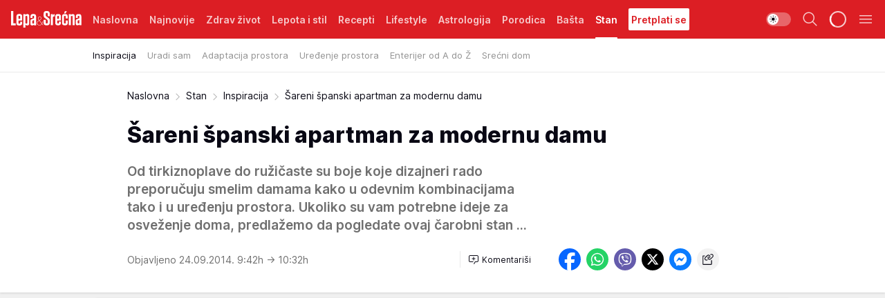

--- FILE ---
content_type: text/html; charset=utf-8
request_url: https://lepaisrecna.mondo.rs/Stan/Inspiracija/a12360/Sareni-spanski-apartman-za-modernu-damu.html
body_size: 41490
content:
<!DOCTYPE html><html  lang="sr"><head><meta charset="utf-8"><meta name="viewport" content="width=device-width, initial-scale=1"><script type="importmap">{"imports":{"#entry":"/_nuxt/entry.DsutzJzG.js"}}</script><script data-cfasync="false">(function(w,d,s,l,i){w[l]=w[l]||[];w[l].push({'gtm.start':
            new Date().getTime(),event:'gtm.js'});var f=d.getElementsByTagName(s)[0],
            j=d.createElement(s),dl=l!='dataLayer'?'&l='+l:'';j.async=true;j.src=
            'https://www.googletagmanager.com/gtm.js?id='+i+dl;f.parentNode.insertBefore(j,f);
            })(window,document,'script','dataLayer','GTM-KTJZ78Z');</script><script>'use strict';(function(b,t,q,h,c,e,f,r,u,a,v,w,m,k,n,p,l){l=(d,g)=>{m=new URLSearchParams(q.search);m.has(d)?g=m.get(d):b[h]&&b[h].hasOwnProperty(d)&&(g=b[h][d]);return isNaN(+g)?g:+g};l('pjnx',!1)||(b[h]=b[h]||{},b[c]=b[c]||{},b[c][e]=b[c][e]||[],k=d=>{a.b[d]=performance.now();a.b[f](d)},n=(d,g)=>{for(;0<d.length;)g[f](d.shift())},p=()=>{a.p=b[c][e][f];b[c][e][f]=a.s[f].bind(a.s)},a=b["__"+h]={t:l('pjfsto',3E3),m:l('pjfstom',2),s:[()=>{k("s");b[c].pubads().setTargeting('pjpel',a.b)}],f:d=>{a.p&&
                (k('f'+d),b[c][e][f]=a.p,a.p=!1,n(a.s,b[c][e]))},g:()=>{a.p&&p();k('g');a.r=setTimeout(()=>a.f('t'),a.t+a.b.g*a.m)}},b[c][e].shift&&(n(b[c][e],a.s),a.b=[],b[c][e][f](()=>a.g()),p(),k('v'+r)))})(window,document,location,'pubjelly','googletag','cmd','push',4);</script><script src="https://pubjelly.nxjmp.com/a/main/pubjelly.js?key=na" async onerror="__pubjelly.f('e')"></script><link rel="canonical" href="https://lepaisrecna.mondo.rs/Stan/Inspiracija/a12360/Sareni-spanski-apartman-za-modernu-damu.html"><script>var googletag = googletag || {}; googletag.cmd = googletag.cmd || [];</script><script src="https://securepubads.g.doubleclick.net/tag/js/gpt.js" async></script><title>Šareni španski apartman za modernu damu | Lepa i srećna</title><script async data-cfasync="false">window.googletag=window.googletag||{},window.googletag.cmd=window.googletag.cmd||[];var packs=window.localStorage.getItem("df_packs"),packsParsed=packs&&JSON.parse(packs)||[];try{var a=window.localStorage.getItem("df_packsx"),s=a&&JSON.parse(a)||[];s.length&&(packsParsed=packsParsed.concat(s),packsParsed=Array.from(new Set(packsParsed)));var r,e=window.localStorage.getItem("df_packsy"),t=(e&&JSON.parse(e)||[]).map(function(a){return a.id});t.length&&(packsParsed=packsParsed.concat(t),packsParsed=Array.from(new Set(packsParsed)))}catch(d){}var standardPacks=window.localStorage.getItem("df_sp"),standardPacksParsed=standardPacks&&JSON.parse(standardPacks)||[];try{var g=window.localStorage.getItem("df_spx"),c=g&&JSON.parse(g)||[];c.length&&(standardPacksParsed=standardPacksParsed.concat(c),standardPacksParsed=Array.from(new Set(standardPacksParsed)));var o,n=window.localStorage.getItem("df_spy"),p=(n&&JSON.parse(n)||[]).map(function(a){return a.id});p.length&&(standardPacksParsed=standardPacksParsed.concat(p),standardPacksParsed=Array.from(new Set(standardPacksParsed)))}catch(P){}var platforms=window.localStorage.getItem("df_pl"),platformsParsed=platforms&&(JSON.parse(platforms)||[]);if(platformsParsed&&platformsParsed.length)for(var i=0;i<platformsParsed.length;i++)1===platformsParsed[i]&&packsParsed?window.googletag.cmd.push(function(){window.googletag.pubads().setTargeting("defractal",packsParsed)}):2===platformsParsed[i]&&packsParsed&&packsParsed.length?(window.midasWidgetTargeting=window.midasWidgetTargeting||{},window.midasWidgetTargeting.targetings=window.midasWidgetTargeting.targetings||[],window.midasWidgetTargeting.targetings.push({defractal:packsParsed})):3===platformsParsed[i]&&standardPacksParsed&&standardPacksParsed.length&&window.googletag.cmd.push(function(){window.googletag.pubads().setTargeting("defractal_sp",standardPacksParsed)});</script><script src="https://cdn.mediaoutcast.com/player/1.15.0/js/mov-init.min.js" async></script><script src="https://cdn.krakenoptimize.com/setup/get/b4ab4187-c3ec-42b6-339c-08d9d68e00ed" async body type="text/javascript" data-cfasync="false"></script><script src="https://cdn.defractal.com/scripts/defractal-4-00440012-D1D4-4414-8963-61E3A4E82A69.js" async></script><link rel="stylesheet" href="/_nuxt/entry.9ULDGjLE.css" crossorigin><link rel="preload" as="font" href="https://static2lepaisrecna.mondo.rs/fonts/Inter.var.woff2" type="font/woff2" crossorigin><link rel="preload" as="font" href="https://static2lepaisrecna.mondo.rs/fonts/icomoon/icons.woff" type="font/woff" crossorigin><link rel="preload" as="image" href="https://static2lepaisrecna.mondo.rs/api/v3/images/592/1184/28323"><link rel="modulepreload" as="script" crossorigin href="/_nuxt/entry.DsutzJzG.js"><link rel="preload" as="fetch" fetchpriority="low" crossorigin="anonymous" href="/_nuxt/builds/meta/491f66cd-511f-48df-b8f8-0d5a9320292a.json"><script data-cfasync="false">window.gdprAppliesGlobally=true;(function(){function n(e){if(!window.frames[e]){if(document.body&&document.body.firstChild){var t=document.body;var r=document.createElement("iframe");r.style.display="none";r.name=e;r.title=e;t.insertBefore(r,t.firstChild)}else{setTimeout(function(){n(e)},5)}}}function e(r,a,o,s,c){function e(e,t,r,n){if(typeof r!=="function"){return}if(!window[a]){window[a]=[]}var i=false;if(c){i=c(e,n,r)}if(!i){window[a].push({command:e,version:t,callback:r,parameter:n})}}e.stub=true;e.stubVersion=2;function t(n){if(!window[r]||window[r].stub!==true){return}if(!n.data){return}var i=typeof n.data==="string";var e;try{e=i?JSON.parse(n.data):n.data}catch(t){return}if(e[o]){var a=e[o];window[r](a.command,a.version,function(e,t){var r={};r[s]={returnValue:e,success:t,callId:a.callId};n.source.postMessage(i?JSON.stringify(r):r,"*")},a.parameter)}}const smt=window[r];if(typeof smt!=="function"){window[r]=e;if(window.addEventListener){window.addEventListener("message",t,false)}else{window.attachEvent("onmessage",t)}}}e("__uspapi","__uspapiBuffer","__uspapiCall","__uspapiReturn");n("__uspapiLocator");e("__tcfapi","__tcfapiBuffer","__tcfapiCall","__tcfapiReturn");n("__tcfapiLocator");(function(e){var t=document.createElement("link");t.rel="preconnect";t.as="script";var r=document.createElement("link");r.rel="dns-prefetch";r.as="script";var n=document.createElement("link");n.rel="preload";n.as="script";var i=document.createElement("script");i.id="spcloader";i.type="text/javascript";i["async"]=true;i.charset="utf-8";var a="https://sdk.privacy-center.org/"+e+"/loader.js?target="+document.location.hostname;if(window.didomiConfig&&window.didomiConfig.user){var o=window.didomiConfig.user;var s=o.country;var c=o.region;if(s){a=a+"&country="+s;if(c){a=a+"&region="+c}}}t.href="https://sdk.privacy-center.org/";r.href="https://sdk.privacy-center.org/";n.href=a;i.src=a;var d=document.getElementsByTagName("script")[0];d.parentNode.insertBefore(t,d);d.parentNode.insertBefore(r,d);d.parentNode.insertBefore(n,d);d.parentNode.insertBefore(i,d)})("82d80c84-586b-4519-bdef-240ed8c7f096")})();</script><script data-cfasync="false">function scrollDistance(i,n=66){if(!i||"function"!=typeof i)return;let e,o,t,d;window.addEventListener("scroll",function(l){o||(o=window.pageYOffset),window.clearTimeout(e),e=setTimeout(function(){t=window.pageYOffset,i(d=t-o,o,t),o=null,t=null,d=null},n)},!1)}window.didomiOnReady=window.didomiOnReady||[],window.didomiOnReady.push(function(i){i.notice.isVisible()&&scrollDistance(function(n){parseInt(Math.abs(n),10)>198&&i.notice.isVisible()&&i.setUserAgreeToAll()});if(i.notice.isVisible() && window.innerWidth <= 768){document.body.classList.remove("didomi-popup-open","didomi-popup-open-ios")}if(i.notice.isVisible()){document.querySelector(".didomi-popup").addEventListener("click", e=>{console.log(e)})}});</script><script>window.pp_gemius_identifier = 'bIFASxiRM8rmjoz_63nJyHa4zZ.NFo9OpNR56_cw08D.Q7';
                function gemius_pending(i) { window[i] = window[i] || function () { var x = window[i + '_pdata'] = window[i + '_pdata'] || []; x[x.length] = arguments; }; };
                gemius_pending('gemius_hit'); gemius_pending('gemius_event'); gemius_pending('gemius_init'); gemius_pending('pp_gemius_hit'); gemius_pending('pp_gemius_event'); gemius_pending('pp_gemius_init');
                (function (d, t) {
                    try {
                        var gt = d.createElement(t), s = d.getElementsByTagName(t)[0], l = 'http' + ((location.protocol == 'https:') ? 's' : ''); gt.setAttribute('async', 'async');
                        gt.setAttribute('defer', 'defer'); gt.src = l + '://gars.hit.gemius.pl/xgemius.js'; s.parentNode.insertBefore(gt, s);
                    } catch (e) { }
                })(document, 'script');</script><meta name="title" content="Šareni španski apartman za modernu damu"><meta hid="description" name="description" content="Od tirkiznoplave do ružičaste su boje koje dizajneri rado preporučuju smelim damama kako u odevnim kombinacijama tako i u uređenju prostora. Ukoliko su vam potrebne ideje za osveženje doma, predlažemo da pogledate ovaj čarobni stan ..."><meta hid="robots" property="robots" content="max-image-preview:large"><meta hid="og:type" property="og:type" content="website"><meta hid="og:title" property="og:title" content="Šareni španski apartman za modernu damu"><meta hid="og:description" property="og:description" content="Od tirkiznoplave do ružičaste su boje koje dizajneri rado preporučuju smelim damama kako u odevnim kombinacijama tako i u uređenju prostora. Ukoliko su vam potrebne ideje za osveženje doma, predlažemo da pogledate ovaj čarobni stan ..."><meta hid="og:image" property="og:image" content="https://static2lepaisrecna.mondo.rs/Picture/28323/jpeg/sareni_spanski_apartman_za_modernu_damu_aps_225074689"><meta hid="og:url" property="og:url" content="https://lepaisrecna.mondo.rs/Stan/Inspiracija/a12360/Sareni-spanski-apartman-za-modernu-damu.html"><meta hid="twitter:card" name="twitter:card" content="summary_large_image"><meta hid="twitter:title" name="twitter:title" content="Šareni španski apartman za modernu damu"><meta hid="twitter:description" name="twitter:description" content="Lepa i srećna"><meta hid="twitter:image" name="twitter:image" content="https://static2lepaisrecna.mondo.rs/Picture/28323/jpeg/sareni_spanski_apartman_za_modernu_damu_aps_225074689"><meta hid="twitter.url" name="twitter.url" content="https://lepaisrecna.mondo.rs/Stan/Inspiracija/a12360/Sareni-spanski-apartman-za-modernu-damu.html"><link rel="icon" type="image/svg+xml" href="/favicons/lepaisrecna/icon.svg" sizes="any"><link rel="icon" type="image/png" href="/favicons/lepaisrecna/favicon-32x32.png" sizes="32x32"><link rel="icon" type="image/png" href="/favicons/lepaisrecna/favicon-128x128.png" sizes="128x128"><link rel="apple-touch-icon" type="image/png" href="/favicons/lepaisrecna/favicon-180x180.png" sizes="180x180"><link rel="icon" type="image/png" href="/favicons/lepaisrecna/favicon-192x192.png" sizes="192x192"><link rel="icon" type="image/png" href="/favicons/lepaisrecna/favicon-512x512.png" sizes="512x512"><link rel="alternate" hreflang="sr" href="https://lepaisrecna.mondo.rs/Stan/Inspiracija/a12360/Sareni-spanski-apartman-za-modernu-damu.html"><link rel="alternate" type="application/rss+xml" title="RSS feed for Naslovna" href="https://lepaisrecna.mondo.rs/rss/1/Naslovna"><link rel="alternate" type="application/rss+xml" title="RSS feed for Zdrav život" href="https://lepaisrecna.mondo.rs/rss/15/Zdrav-zivot"><link rel="alternate" type="application/rss+xml" title="RSS feed for Lepota i stil" href="https://lepaisrecna.mondo.rs/rss/40/Lepota-i-stil"><link rel="alternate" type="application/rss+xml" title="RSS feed for Recepti" href="https://lepaisrecna.mondo.rs/rss/39/Recepti"><link rel="alternate" type="application/rss+xml" title="RSS feed for Lifestyle" href="https://lepaisrecna.mondo.rs/rss/43/Lifestyle"><link rel="alternate" type="application/rss+xml" title="RSS feed for Astrologija" href="https://lepaisrecna.mondo.rs/rss/96/Astrologija"><link rel="alternate" type="application/rss+xml" title="RSS feed for Porodica" href="https://lepaisrecna.mondo.rs/rss/30/Porodica"><link rel="alternate" type="application/rss+xml" title="RSS feed for Bašta" href="https://lepaisrecna.mondo.rs/rss/42/Basta"><link rel="alternate" type="application/rss+xml" title="RSS feed for Stan" href="https://lepaisrecna.mondo.rs/rss/41/Stan"><script type="application/ld+json">{
  "@context": "https://schema.org",
  "@graph": [
    {
      "@type": "NewsMediaOrganization",
      "@id": "https://lepaisrecna.mondo.rs/#publisher",
      "name": "lepaisrecna.rs",
      "url": "https://lepaisrecna.mondo.rs/",
      "sameAs": [
        "https://www.facebook.com/lepaisrecna.srbija",
        "https://www.instagram.com/lepaisrecna.rs/"
      ],
      "logo": {
        "@type": "ImageObject",
        "@id": "https://lepaisrecna.mondo.rs/#/schema/image/lepaisrecnars-logo",
        "url": "https://lepaisrecna.mondo.rs/Picture/2/png/lepaisrecna-logo-head.png",
        "width": 555,
        "height": 120,
        "caption": "lepaisrecna.rs Logo"
      },
      "image": {
        "@id": "https://lepaisrecna.mondo.rs/#/schema/image/lepaisrecnars-logo"
      }
    },
    {
      "@type": "WebSite",
      "@id": "https://lepaisrecna.mondo.rs/#/schema/website/lepaisrecnars",
      "url": "https://lepaisrecna.mondo.rs/",
      "name": "lepaisrecna.rs",
      "publisher": {
        "@id": "lepaisrecna.mondo.rs/#publisher"
      },
      "potentialAction": {
        "@type": "SearchAction",
        "target": "https://lepaisrecna.mondo.rs/search/1/1?q={search_term_string}",
        "query-input": "required name=search_term_string"
      }
    },
    {
      "@type": "WebPage",
      "@id": "https://lepaisrecna.mondo.rs/Stan/Inspiracija/a12360/Sareni-spanski-apartman-za-modernu-damu.html",
      "url": "https://lepaisrecna.mondo.rs/Stan/Inspiracija/a12360/Sareni-spanski-apartman-za-modernu-damu.html",
      "inLanguage": "hr",
      "breadcrumb": {
        "@id": "https://lepaisrecna.mondo.rs/Stan/Inspiracija/a12360/Sareni-spanski-apartman-za-modernu-damu.html#/schema/breadcrumb/a12360"
      },
      "name": "Šareni španski apartman za modernu damu | Stan | Inspiracija",
      "isPartOf": {
        "@id": "https://lepaisrecna.mondo.rs#/schema/website/lepaisrecnars"
      },
      "datePublished": "2014-09-24T09:42:00+02:00",
      "dateModified": "2014-09-24T10:32:40+02:00",
      "description": "Od tirkiznoplave do ružičaste su boje koje dizajneri rado preporučuju smelim damama kako u odevnim kombinacijama tako i u uređenju prostora. Ukoliko su vam potrebne ideje za osveženje doma, predlažemo da pogledate ovaj čarobni stan ..."
    },
    {
      "@type": [
        "Article",
        "NewsArticle"
      ],
      "@id": "https://lepaisrecna.mondo.rs/Stan/Inspiracija/a12360/Sareni-spanski-apartman-za-modernu-damu.html#/schema/article/a12360",
      "headline": "Šareni španski apartman za modernu damu",
      "description": "Od tirkiznoplave do ružičaste su boje koje dizajneri rado preporučuju smelim damama kako u odevnim kombinacijama tako i u uređenju prostora. Ukoliko su vam potrebne ideje za osveženje doma, predlažemo da pogledate ovaj čarobni stan ...",
      "isPartOf": {
        "@id": "https://lepaisrecna.mondo.rs/Stan/Inspiracija/a12360/Sareni-spanski-apartman-za-modernu-damu.html"
      },
      "mainEntityOfPage": {
        "@id": "https://lepaisrecna.mondo.rs/Stan/Inspiracija/a12360/Sareni-spanski-apartman-za-modernu-damu.html"
      },
      "datePublished": "2014-09-24T09:42:00+02:00",
      "dateModified": "2014-09-24T10:32:40+02:00",
      "image": [
        {
          "@context": "http://schema.org",
          "@type": "ImageObject",
          "width": 1200,
          "height": 675,
          "description": "Šareni španski apartman za modernu damu",
          "url": "https://static2lepaisrecna.mondo.rs/Picture/28323/jpeg/sareni_spanski_apartman_za_modernu_damu_aps_225074689"
        },
        {
          "@context": "http://schema.org",
          "@type": "ImageObject",
          "width": 1200,
          "height": 1200,
          "description": "Šareni španski apartman za modernu damu",
          "url": "https://static2lepaisrecna.mondo.rs/MediumImage/28323/jpeg/sareni_spanski_apartman_za_modernu_damu_aps_225074689"
        },
        {
          "@context": "http://schema.org",
          "@type": "ImageObject",
          "width": 1200,
          "height": 900,
          "description": "Šareni španski apartman za modernu damu",
          "url": "https://static2lepaisrecna.mondo.rs/Thumbnail/28323/jpeg/sareni_spanski_apartman_za_modernu_damu_aps_225074689"
        }
      ],
      "keywords": [
        "moj stan",
        "uređenje",
        "vintidž",
        "detalj"
      ],
      "author": [
        {
          "@type": "Person",
          "url": "https://lepaisrecna.mondo.rs/journalist30/Spomenka-Maric",
          "name": "Spomenka Maric"
        }
      ],
      "publisher": {
        "@id": "https://lepaisrecna.mondo.rs/#publisher"
      },
      "isAccessibleForFree": "True"
    },
    {
      "@type": "BreadcrumbList",
      "@id": "https://lepaisrecna.mondo.rs/Stan/Inspiracija/a12360/Sareni-spanski-apartman-za-modernu-damu.html#/schema/breadcrumb/a12360",
      "itemListElement": [
        {
          "@type": "ListItem",
          "position": 1,
          "item": {
            "@type": "WebPage",
            "@id": "https://lepaisrecna.mondo.rs/Stan",
            "url": "https://lepaisrecna.mondo.rs/Stan",
            "name": "Stan"
          }
        },
        {
          "@type": "ListItem",
          "position": 2,
          "item": {
            "@type": "WebPage",
            "@id": "https://lepaisrecna.mondo.rs/Stan/Inspiracija",
            "url": "https://lepaisrecna.mondo.rs/Stan/Inspiracija",
            "name": "Inspiracija"
          }
        },
        {
          "@type": "ListItem",
          "position": 3,
          "item": {
            "@id": "https://lepaisrecna.mondo.rs/Stan/Inspiracija/a12360/Sareni-spanski-apartman-za-modernu-damu.html",
            "name": "Šareni španski apartman za modernu damu | Stan | Inspiracija"
          }
        }
      ]
    }
  ]
}</script><script type="module" src="/_nuxt/entry.DsutzJzG.js" crossorigin></script></head><body><div id="__nuxt"><div><div class="main light lepaisrecna page-has-submenu" style=""><!----><header class="header has-submenu"><div class="container"><div class="header__content_wrap"><div class="header__content"><div class="header-logo"><a href="/" class="" title="Lepa i srećna"><div class="header-logo__wrap"><svg class="logo-dimensions header-logo__image"><use xlink:href="/img/logo/lepaisrecna.svg?v=28112025#logo-light"></use></svg><span class="header-logo__span">Lepa i srećna</span></div></a></div><!--[--><nav class="header-navigation"><div class="header-navigation__wrap"><ul class="header-navigation__list"><!--[--><li class="js_item_1 header-navigation__list-item"><!--[--><a href="/" class="has-no-background"><span style=""><!----><span>Naslovna</span></span></a><!--]--><!--[--><!--]--></li><li class="js_item_140 header-navigation__list-item"><!--[--><a href="/Najnovije" class="has-no-background"><span style=""><!----><span>Najnovije</span></span></a><!--]--><!--[--><!--]--></li><li class="js_item_15 header-navigation__list-item"><!--[--><a href="/Zdrav-zivot" class="has-no-background"><span style=""><!----><span>Zdrav život</span></span></a><!--]--><!--[--><!--]--></li><li class="js_item_40 header-navigation__list-item"><!--[--><a href="/Lepota-i-stil" class="has-no-background"><span style=""><!----><span>Lepota i stil</span></span></a><!--]--><!--[--><!--]--></li><li class="js_item_39 header-navigation__list-item"><!--[--><a href="/Recepti" class="has-no-background"><span style=""><!----><span>Recepti</span></span></a><!--]--><!--[--><!--]--></li><li class="js_item_43 header-navigation__list-item"><!--[--><a href="/Lifestyle" class="has-no-background"><span style=""><!----><span>Lifestyle</span></span></a><!--]--><!--[--><!--]--></li><li class="js_item_96 header-navigation__list-item"><!--[--><a href="/Astrologija" class="has-no-background"><span style=""><!----><span>Astrologija</span></span></a><!--]--><!--[--><!--]--></li><li class="js_item_30 header-navigation__list-item"><!--[--><a href="/Porodica" class="has-no-background"><span style=""><!----><span>Porodica</span></span></a><!--]--><!--[--><!--]--></li><li class="js_item_42 header-navigation__list-item"><!--[--><a href="/Basta" class="has-no-background"><span style=""><!----><span>Bašta</span></span></a><!--]--><!--[--><!--]--></li><li class="js_item_41 is-active header-navigation__list-item"><!--[--><a href="/Stan" class="has-no-background"><span style=""><!----><span>Stan</span></span></a><!--]--><!--[--><nav class="header__subnavigation isArticle"><div class="header-subnavigation__wrap"><ul class="header-subnavigation__list"><!--[--><li class="is-active js_item_80 header-subnavigation__list-item"><!--[--><a href="/Stan/Inspiracija" class="has-no-background"><span style=""><!----><span>Inspiracija</span></span></a><!----><!--]--></li><li class="js_item_81 header-subnavigation__list-item"><!--[--><a href="/Stan/Uradi-sam" class="has-no-background"><span style=""><!----><span>Uradi sam</span></span></a><!----><!--]--></li><li class="js_item_82 header-subnavigation__list-item"><!--[--><a href="/Stan/Adaptacija-prostora" class="has-no-background"><span style=""><!----><span>Adaptacija prostora</span></span></a><!----><!--]--></li><li class="js_item_83 header-subnavigation__list-item"><!--[--><a href="/Stan/Uredjenje-prostora" class="has-no-background"><span style=""><!----><span>Uređenje prostora</span></span></a><!----><!--]--></li><li class="js_item_84 header-subnavigation__list-item"><!--[--><a href="/Stan/Enterijer-od-A-do-Z" class="has-no-background"><span style=""><!----><span>Enterijer od A do Ž</span></span></a><!----><!--]--></li><li class="js_item_85 header-subnavigation__list-item"><!--[--><a href="/Stan/Srecni-dom" class="has-no-background"><span style=""><!----><span>Srećni dom</span></span></a><!----><!--]--></li><!--]--></ul><span class="is-hidden header-navigation__list-item is-view-more"><span class="">Još</span> <i class="icon-overflow-menu--vertical view-more-icon" aria-hidden="true"></i><ul class="is-hidden header-subnavigation__children"><!--[--><!--]--></ul></span></div></nav><!--]--></li><li class="js_item_235 header-navigation__list-item"><!--[--><a class="is-custom" href="https://lepaisrecna.mondo.rs/Lifestyle/Vesti/a66303/godisnja-pretplata-za-magazin-lepa-i-srecna.html" target="_blank" rel="noopener"><span style="background-color:#FFFFFF;color:#DC1E24;"><!----><span>Pretplati se</span></span></a><!--]--><!--[--><!--]--></li><!--]--></ul></div><span class="is-hidden header-navigation__list-item is-view-more">Još <i class="icon-overflow-menu--vertical view-more-icon" aria-hidden="true"></i><ul class="is-hidden header-subnavigation__children"><!--[--><!--]--></ul></span><!--[--><!--]--></nav><!--]--><div class="header-extra"><div class="theme-toggle theme-toggle--light"><div class="icon-wrap icon-wrap_light"><i class="icon icon-light--filled" aria-hidden="true"></i></div><div class="icon-wrap icon-wrap_asleep"><i class="icon icon-asleep--filled" aria-hidden="true"></i></div></div><div class="header-extra__icon"><i class="icon-search" aria-hidden="true"></i><div class="header-search"><div class="header-search-wrap"><form><input type="text" class="input" placeholder=" Pretraži Lepa i srećna"><!----></form><div class="header-search__close"><i aria-hidden="true" class="icon icon-close"></i></div></div></div></div><div class="header-extra__icon" style="display:none;"><i class="icon-headphones-custom" aria-hidden="true"></i></div><!--[--><div class="header-extra__icon isSpinner"><div class="spinner" data-v-eba6742f></div></div><!--]--><div class="header-extra__icon" style="display:none;"><i class="icon-notification" aria-hidden="true"></i></div><div class="header-extra__icon header-extra__menu"><i class="icon-menu" aria-hidden="true"></i></div><!--[--><div class="navigation-drawer" style="right:-100%;"><div class="navigation-drawer__header"><div class="navigation-drawer__logo"><svg class="navigation-drawer__logo_image"><use xlink:href="/img/logo/lepaisrecna.svg?v=28112025#logo-drawer-light"></use></svg></div><div class="navigation-drawer__close"><i class="icon-close" aria-hidden="true"></i></div></div><div class="navigation-drawer__tabs"><span class="is-active">Kategorije</span><span class="">Ostalo</span></div><!----><div class="navigation-drawer__footer"><ul class="social-menu__list"><!--[--><li class="social-menu__list-item"><a href="https://www.facebook.com/LepaiSrecna" target="_blank" rel="noopener" aria-label="Facebook"><i class="icon-logo--facebook social-menu__list-icon" aria-hidden="true"></i></a></li><li class="social-menu__list-item"><a href="https://twitter.com/LepaiSrecna" target="_blank" rel="noopener" aria-label="Twitter"><i class="icon-logo--twitter social-menu__list-icon" aria-hidden="true"></i></a></li><li class="social-menu__list-item"><a href="https://www.pinterest.com/LepaiSrecna/" target="_blank" rel="noopener" aria-label="Pinterest"><i class="icon-logo--pinterest social-menu__list-icon" aria-hidden="true"></i></a></li><li class="social-menu__list-item"><a href="https://www.instagram.com/lepaisrecna.rs/" target="_blank" rel="noopener" aria-label="Instagram"><i class="icon-logo--instagram social-menu__list-icon" aria-hidden="true"></i></a></li><li class="social-menu__list-item"><a href="https://www.youtube.com/channel/UCT6WQAasH23LoGAanOGPJvg" target="_blank" rel="noopener" aria-label="Youtube"><i class="icon-logo--youtube social-menu__list-icon" aria-hidden="true"></i></a></li><li class="social-menu__list-item"><a href="https://lepaisrecna.mondo.rs/rss-feed" target="_blank" rel="noopener" aria-label="RSS"><i class="icon-logo--rss social-menu__list-icon" aria-hidden="true"></i></a></li><!--]--></ul></div></div><!--]--></div></div></div></div></header><div class="generic-page" data-v-b527da3b><div class="main-container wallpaper-helper" data-v-b527da3b data-v-fdf9347c><!--[--><!----><!--[--><div class="wallpaper-wrapper" data-v-fdf9347c><div class="container"><div id="wallpaper-left" class="wallpaper-left wallpaper-watch"></div><div id="wallpaper-right" class="wallpaper-right wallpaper-watch"></div></div></div><div class="main_wrapper" data-v-fdf9347c><div class="container" data-v-fdf9347c><div id="wallpaper-top" class="wallpaper-top"></div></div><div class="article-header" data-v-fdf9347c data-v-86095f06><div class="article-header-wrap" data-v-86095f06><div class="article-header-container" data-v-86095f06><div class="breadcrumbs-wrap" data-v-86095f06 data-v-77f0710d><div class="breadcrumbs" data-v-77f0710d><a href="/" class="breadcrumbs-link" data-v-77f0710d>Naslovna</a><!--[--><div class="breadcrumbs-icon-container" data-v-77f0710d><i class="icon-chevron--right" aria-hidden="true" data-v-77f0710d></i><a href="/Stan" class="breadcrumbs-link" data-v-77f0710d>Stan</a></div><div class="breadcrumbs-icon-container" data-v-77f0710d><i class="icon-chevron--right" aria-hidden="true" data-v-77f0710d></i><a href="/Stan/Inspiracija" class="breadcrumbs-link" data-v-77f0710d>Inspiracija</a></div><div class="breadcrumbs-icon-container" data-v-77f0710d><i class="icon-chevron--right" aria-hidden="true" data-v-77f0710d></i><span class="breadcrumbs-title" data-v-77f0710d>Šareni španski apartman za modernu damu</span></div><!--]--></div></div><div class="article-header-labels" data-v-86095f06 data-v-4f4997d9><!----><!----><!----><!----><!----></div><h1 class="article-header-title" data-v-86095f06>Šareni španski apartman za modernu damu</h1><strong class="article-header-lead" data-v-86095f06>Od tirkiznoplave do ružičaste su boje koje dizajneri rado preporučuju smelim damama kako u odevnim kombinacijama tako i u uređenju prostora. Ukoliko su vam potrebne ideje za osveženje doma, predlažemo da pogledate ovaj čarobni stan ...</strong><!----><!----><div class="article-header-author-share" data-v-86095f06><div class="article-header-author-comments" data-v-86095f06><div class="article-header-author-date" data-v-86095f06><!----><div class="article-header-date" datetime="2014-09-24T09:42:00" data-v-86095f06><time class="article-header-date-published" data-v-86095f06>Objavljeno 24.09.2014. 9:42h  </time><time class="article-header-date-edited" datetime="2014-09-24T10:32:40" data-v-86095f06> → 10:32h</time></div></div><div class="article-engagement-bar" data-v-86095f06 data-v-c0f3996a><div class="card-engagement-bar card-engagement-bar-wrap" data-v-c0f3996a><div class="card-engagement-bar__left"><!----><!----><!----><div role="button" class="btn"><!--[--><i class="icon-add-comment"></i><span class="text-add-comment">Komentariši</span><!--]--></div></div><!----></div></div></div><div class="article-exposed-share" data-v-86095f06 data-v-5d9026f4><div class="tooltip-box card-share-wrap" data-v-5d9026f4 data-v-2f96c82c><!--[--><!--[--><a role="button" class="tooltip-box__item facebook" data-v-2f96c82c><svg viewBox="0 0 32 32" class="icon facebook" data-v-2f96c82c><use xlink:href="/img/sprite-shares-02042025.svg#facebook-sign" data-v-2f96c82c></use></svg></a><!--]--><!--[--><a role="button" class="tooltip-box__item whatsapp" data-v-2f96c82c><svg viewBox="0 0 24 24" class="icon whatsapp" data-v-2f96c82c><use xlink:href="/img/sprite-shares-02042025.svg#whatsapp" data-v-2f96c82c></use></svg></a><!--]--><!--[--><a role="button" class="tooltip-box__item viber" data-v-2f96c82c><svg viewBox="0 0 24 24" class="icon viber" data-v-2f96c82c><use xlink:href="/img/sprite-shares-02042025.svg#viber" data-v-2f96c82c></use></svg></a><!--]--><!--[--><a role="button" class="tooltip-box__item twitter" data-v-2f96c82c><svg viewBox="0 0 24 24" class="icon twitter" data-v-2f96c82c><use xlink:href="/img/sprite-shares-02042025.svg#twitter" data-v-2f96c82c></use></svg></a><!--]--><!--[--><a role="button" class="tooltip-box__item messenger" data-v-2f96c82c><svg viewBox="0 0 24 24" class="icon messenger" data-v-2f96c82c><use xlink:href="/img/sprite-shares-02042025.svg#messenger" data-v-2f96c82c></use></svg></a><!--]--><!--]--><a role="button" class="tooltip-box__item copy-link" data-v-2f96c82c><svg viewBox="0 0 24 24" class="icon copy-link" data-v-2f96c82c><use xlink:href="/img/sprite-shares-02042025.svg#copy--link-adapted" data-v-2f96c82c></use></svg></a></div></div></div></div></div></div><div class="container" data-v-fdf9347c><!--[--><!--[--><!----><!--]--><!--[--><div class="container placeholder250px gptArticleTop" data-v-fdf9347c><div class="gpt-ad-banner"><div position="0" lazy="false"></div></div></div><!--]--><!--[--><div class="article-main" data-v-fdf9347c><div class="is-main article-content with-sidebar" data-v-1df6af20><div class="full-width" data-v-1df6af20><div class="sticky-scroll-container isSticky" data-v-1df6af20><!--[--><!--[--><div class="generic-component" data-v-1df6af20 data-v-a3833593><!--[--><article class="" data-v-a3833593><!--[--><div class="article-big-image" data-v-ae381be6><figure class="big-image-container" data-v-ae381be6><div class="card-image-container" style="" data-v-ae381be6 data-v-ecf0a92a><picture class="" data-v-ecf0a92a><!--[--><source media="(max-width: 1023px)" srcset="https://static2lepaisrecna.mondo.rs/api/v3/images/960/1920/28323,
https://static2lepaisrecna.mondo.rs/api/v3/images/960/1920/28323 1.5x" data-v-ecf0a92a><source media="(min-width: 1024px)" srcset="https://static2lepaisrecna.mondo.rs/api/v3/images/960/1920/28323" data-v-ecf0a92a><!--]--><img src="https://static2lepaisrecna.mondo.rs/api/v3/images/960/1920/28323" srcset="https://static2lepaisrecna.mondo.rs/api/v3/images/960/1920/28323,
https://static2lepaisrecna.mondo.rs/api/v3/images/960/1920/28323 1.5x" alt="" class="" style="" data-v-ecf0a92a></picture></div><figcaption class="big-image-source" data-v-ae381be6><!----><span class="big-image-source-copy" data-v-ae381be6>Foto:&nbsp;Foto: Promo / Disak</span></figcaption></figure></div><!--]--><!--[--><!--]--><div class="article-body"><!--[--><!--]--><!--[--><!--]--><!--[--><!--[--><!--[--><div class="article-rte" document-template="NewsArticle"> <p>„Dizajniranje stana ne podrazumeva samo dobre komade nameštaja, već se moramo igrati i sa bojama, rasvetom...“, kažu iz studija "Disak" koji se potrudio da ovaj apartman pretvori u pravi prostor za jednu modernu damu.</p> </div><!--]--><!--[--><!--]--><!--]--><!--[--><!--[--><div class="article-ad inText-banner-wrapper" document-template="NewsArticle"><!--[--><div class="container placeholder250px"><div class="gpt-ad-banner"><div position="1" lazy="false"></div></div></div><!--]--><!----></div><!--]--><!--[--><!--]--><!--]--><!--[--><!--[--><div class="article-rte paragrafNumber_2" document-template="NewsArticle"> <p>Vintidž detalji u kombinaciji s aktuelnim bojama i formama savršeno su se uklopili, a kako je reč o malom prostoru moralo se voditi računa da ničega ne bude previše.</p> </div><!--]--><!--[--><!--]--><!--]--><!--[--><!--[--><div class="article-ad" document-template="NewsArticle"><!----><div class="midas-intext"><div id="midasWidget__11623"></div></div></div><!--]--><!--[--><!--]--><!--]--><!--[--><!--[--><div class="article-rte paragrafNumber_3" document-template="NewsArticle"> <p>Tirkizna sofa u dnevnom boravku i šarena slika u uglu trpezarije je odličan način da u svoj dom unesete živost i prijatan kolorit.</p> </div><!--]--><!--[--><!--]--><!--]--><!--[--><!--[--><div class="article-rte" document-template="NewsArticle"> <p>Kuhinja je začinjena crno-belim detaljima, a ljubitelji retro stila sigurno će poželeti frižider koji nas vraća nekoliko decenija unazad.</p> </div><!--]--><!--[--><!--]--><!--]--><!--[--><!--[--><div class="article-rte" document-template="NewsArticle"> <p>Možda pomislite da je to previše boja, ali ako osmotrite kako su dizajneri pažljivo kombinovali nijanse i vintidž detalje shvatićete da ništa nije napadno i suvišno.</p> </div><!--]--><!--[--><!--]--><!--]--><!--[--><!--[--><div class="article-rte" document-template="NewsArticle"> <p><strong><em><a href="http://lepaisrecna.mondo.rs/moj-stan/inspiracija/11636-savrsena-retro-garsonjera-od-25-kvadrata.html" target="_blank">Ovde pogledajte savršena retro garsonjera od 25 kvadrata.</a></em></strong></p> </div><!--]--><!--[--><!--]--><!--]--><!--[--><!--[--><div class="article-rte" document-template="NewsArticle"> <p>Spavaća soba u plavim nijansama i kupatilo koje će svaki damu oduševiti jer je kombinovano sa bojom maline i detaljima za pamćenje. Pogledajte našu <strong>galeriju</strong> sa slikama i potražite najbolje ideje.</p> </div><!--]--><!--[--><!--]--><!--]--><!--[--><!--[--><div class="article-rte" document-template="NewsArticle"> <p><strong><em>Izvor: <a href="http://lepaisrecna.mondo.rs/moj-stan/index.1.html" target="_blank">Lisa / Moj stan</a></em></strong></p> </div><!--]--><!--[--><!--]--><!--]--><!--[--><!--[--><div class="article-gallery dark" data-v-ada71f1f><!--[--><div class="gallery-block" id="gallery2135" data-v-ada71f1f><figure class="gallery-block__large" data-v-ada71f1f><div class="card-image-container" data-v-ada71f1f data-v-ecf0a92a><picture class="" data-v-ecf0a92a><!--[--><source media="(max-width: 1023px)" srcset="https://static2lepaisrecna.mondo.rs/api/v3/images/960/1920/28330" data-v-ecf0a92a><source media="(min-width: 1024px)" srcset="https://static2lepaisrecna.mondo.rs/api/v3/images/960/1920/28330" data-v-ecf0a92a><!--]--><img src="https://static2lepaisrecna.mondo.rs/api/v3/images/960/1920/28330" srcset="https://static2lepaisrecna.mondo.rs/api/v3/images/960/1920/28330" alt="Šareni španski apartman za modernu damu" class="" loading="lazy" style="" data-v-ecf0a92a></picture></div><div class="card-label card-label-wrap card-label-wrap has-icon is-photo" data-v-ada71f1f data-v-d3a173a3><!----><i class="icon-camera" data-v-d3a173a3></i><span class="label-text" data-v-d3a173a3>1/7</span></div></figure><div class="gallery-block__right" data-v-ada71f1f><figure class="gallery-block__small" data-v-ada71f1f><div class="card-image-container" data-v-ada71f1f data-v-ecf0a92a><picture class="" data-v-ecf0a92a><!--[--><source media="(max-width: 1023px)" srcset="https://static2lepaisrecna.mondo.rs/api/v3/images/960/1920/28331" data-v-ecf0a92a><source media="(min-width: 1024px)" srcset="https://static2lepaisrecna.mondo.rs/api/v3/images/960/1920/28331" data-v-ecf0a92a><!--]--><img src="https://static2lepaisrecna.mondo.rs/api/v3/images/960/1920/28331" srcset="https://static2lepaisrecna.mondo.rs/api/v3/images/960/1920/28331" alt="Šareni španski apartman za modernu damu" class="" loading="lazy" style="" data-v-ecf0a92a></picture></div></figure><figure class="gallery-block__small" data-v-ada71f1f><div class="card-image-container" data-v-ada71f1f data-v-ecf0a92a><picture class="" data-v-ecf0a92a><!--[--><source media="(max-width: 1023px)" srcset="https://static2lepaisrecna.mondo.rs/api/v3/images/960/1920/28327" data-v-ecf0a92a><source media="(min-width: 1024px)" srcset="https://static2lepaisrecna.mondo.rs/api/v3/images/960/1920/28327" data-v-ecf0a92a><!--]--><img src="https://static2lepaisrecna.mondo.rs/api/v3/images/960/1920/28327" srcset="https://static2lepaisrecna.mondo.rs/api/v3/images/960/1920/28327" alt="Šareni španski apartman za modernu damu" class="" loading="lazy" style="" data-v-ecf0a92a></picture></div></figure><div class="gallery-block__small" data-v-ada71f1f><figure class="gallery-block__small is-background-image" data-v-ada71f1f><div class="card-image-container" data-v-ada71f1f data-v-ecf0a92a><picture class="" data-v-ecf0a92a><!--[--><source media="(max-width: 1023px)" srcset="https://static2lepaisrecna.mondo.rs/api/v3/images/960/1920/28329" data-v-ecf0a92a><source media="(min-width: 1024px)" srcset="https://static2lepaisrecna.mondo.rs/api/v3/images/960/1920/28329" data-v-ecf0a92a><!--]--><img src="https://static2lepaisrecna.mondo.rs/api/v3/images/960/1920/28329" srcset="https://static2lepaisrecna.mondo.rs/api/v3/images/960/1920/28329" alt="Šareni španski apartman za modernu damu" class="" loading="lazy" style="" data-v-ecf0a92a></picture></div></figure><span class="btn btn--prim-alt-sec" data-v-ada71f1f>Pogledaj fotogaleriju</span></div></div></div><span class="gallery-block__desc" data-v-ada71f1f><!--[-->Od tirkiznoplave do ružičaste su boje koje dizajneri rado preporučuju smelim damama kako u odevnim kombinacijama tako i u uređenju prostora. Ukoliko su vam potrebne ideje za osveženje doma, predlažemo da pogledate ovaj čarobni stan u Madridu. <!--]--><span data-v-ada71f1f>Foto:&nbsp;LepaiSrecna</span></span><!----><!--]--></div><!--]--><!--[--><!--]--><!--]--><!--]--><!----><!--[--><!--]--></div><!----><!----></article><!--]--></div><!--]--><!--[--><div class="generic-component" data-v-1df6af20 data-v-a3833593><!--[--><div class="article-progression" data-v-a3833593 data-v-d6eb61a3><a href="/Stan/Inspiracija/a12366/Mini-stan-sa-neobicnom-visinom-17-kvadrata-sa-tavanicom-na-3-6-metara.html" class="article-progression__link" data-v-d6eb61a3><span class="arrow is-left" data-v-d6eb61a3></span>Prethodna vest</a><a href="/Stan/Srecni-dom/a12355/10-stvari-koje-ne-smemo-cuvati-u-frizideru.html" class="article-progression__link" data-v-d6eb61a3><span class="arrow is-right" data-v-d6eb61a3></span>Sledeća vest</a></div><!--]--></div><!--]--><!--[--><div class="generic-component" data-v-1df6af20 data-v-a3833593><!--[--><section class="article-tags" data-v-a3833593 data-v-0c543b8f><div class="article-tags__title" data-v-0c543b8f>Tagovi</div><ul class="article-tags__list" data-v-0c543b8f><!--[--><li class="article-tags__tag" data-v-0c543b8f><a href="/tag168/Moj-stan/1" class="article-tags__tag-link" data-v-0c543b8f>Moj stan</a></li><li class="article-tags__tag" data-v-0c543b8f><a href="/tag15/Uredjenje/1" class="article-tags__tag-link" data-v-0c543b8f>Uređenje</a></li><li class="article-tags__tag" data-v-0c543b8f><a href="/tag1728/Vintidz/1" class="article-tags__tag-link" data-v-0c543b8f>Vintidž</a></li><li class="article-tags__tag" data-v-0c543b8f><a href="/tag244/Detalj/1" class="article-tags__tag-link" data-v-0c543b8f>Detalj</a></li><!--]--></ul></section><!--]--></div><!--]--><!--[--><div class="generic-component" data-v-1df6af20 data-v-a3833593><!--[--><section class="article-communities" data-v-a3833593 data-v-5bc7a5a9><div class="article-communities-header" data-v-5bc7a5a9><span class="article-communities-title" data-v-5bc7a5a9>Budi deo Lepa i srećna zajednice.</span></div><ul class="article-communities-list" data-v-5bc7a5a9><!--[--><li class="article-communities-list-item" data-v-5bc7a5a9><a href="https://www.instagram.com/lepaisrecna.rs/" target="_blank" rel="noopener" aria-label="Instagram" class="instagram" data-v-5bc7a5a9><svg viewBox="0 0 24 24" class="icon" data-v-5bc7a5a9><use xlink:href="/img/sprite-shares-02042025.svg#instagram" data-v-5bc7a5a9></use></svg><span class="article-communities-list-item-name" data-v-5bc7a5a9>Instagram</span></a></li><li class="article-communities-list-item" data-v-5bc7a5a9><a href="https://www.facebook.com/LepaiSrecna" target="_blank" rel="noopener" aria-label="Facebook" class="facebook" data-v-5bc7a5a9><svg viewBox="0 0 24 24" class="icon" data-v-5bc7a5a9><use xlink:href="/img/sprite-shares-02042025.svg#facebook-monochrome" data-v-5bc7a5a9></use></svg><span class="article-communities-list-item-name" data-v-5bc7a5a9>Facebook</span></a></li><li class="article-communities-list-item" data-v-5bc7a5a9><a href="https://twitter.com/LepaiSrecna" target="_blank" rel="noopener" aria-label="Twitter" class="twitter" data-v-5bc7a5a9><svg viewBox="0 0 24 24" class="icon" data-v-5bc7a5a9><use xlink:href="/img/sprite-shares-02042025.svg#twitter" data-v-5bc7a5a9></use></svg><span class="article-communities-list-item-name" data-v-5bc7a5a9>Twitter</span></a></li><!--]--></ul></section><!--]--></div><!--]--><!--[--><div class="generic-component isSticky isBottom" data-v-1df6af20 data-v-a3833593><!--[--><div class="article-engagement-bar" data-v-a3833593 data-v-c0f3996a><div class="card-engagement-bar card-engagement-bar-wrap" data-v-c0f3996a><div class="card-engagement-bar__left"><div role="button" class="btn"><i class="icon-thumbs-up"></i><!----><!----><!----><!--[-->Reaguj<!--]--></div><!----><div class="card-divider card-divider-wrap"></div><div role="button" class="btn"><!--[--><i class="icon-add-comment"></i><span class="text-add-comment">Komentariši</span><!--]--></div></div><div class="inArticle card-engagement-bar__right"><div class="card-divider card-divider-wrap"></div><span role="button" aria-label="share" class="btn--round"><i class="icon-share"></i></span><!----></div></div></div><!--]--></div><!--]--><!--]--></div></div></div><aside class="article-sidebar" data-v-1d5f7d48><div class="scroll-reference-start isSticky" data-v-1d5f7d48><!--[--><div class="generic-component" data-v-1d5f7d48 data-v-a3833593><!--[--><div class="container placeholder600px" data-v-a3833593><div class="gpt-ad-banner"><div position="0" lazy="false"></div></div></div><!--]--></div><div class="generic-component" data-v-1d5f7d48 data-v-a3833593><!--[--><div class="external-articles__widget" data-v-a3833593 data-v-c0606b18><div class="card-header card-header-wrap card-header-wrap" data-v-c0606b18 data-v-57c342d2><figure class="card-header__sponsor" data-v-57c342d2><img src="https://static2.mondo.rs/api/v3/staticimages/mondo-at-kurir-dark@3x.png?ts=2024-08-05T01:41:01" alt="" class="is-dark" loading="lazy" data-v-57c342d2><img src="https://static2.mondo.rs/api/v3/staticimages/mondo-at-kurir-light@3x.png?ts=2025-02-25T17:10:32" alt="" class="is-light" loading="lazy" data-v-57c342d2></figure><span class="card-header__title" data-v-57c342d2></span><a href="https://mondo.rs/?utm_source=lepa_i_srecna&amp;utm_medium=mondo_widget" target="_blank" rel="noopener noreferrer" class="card-header__icon" aria-label="Saznaj više" data-v-57c342d2><i class="icon-arrow--right" data-v-57c342d2></i></a></div><div class="external-articles__list" data-v-c0606b18><!--[--><!--[--><a href="https://mondo.rs/Magazin/Stil/a2180191/cistacica-dala-otkaz-zbog-testa-sefova.html?utm_source=lepa_i_srecna&amp;utm_medium=mondo_widget" target="_blank" class="external-articles__item" data-v-c0606b18><span class="external-articles__image" data-v-c0606b18><figure data-v-c0606b18><div class="card-image-container" data-v-c0606b18 data-v-ecf0a92a><img srcset="https://static2.mondo.rs/api/v3/images/396/792/1615881?ts=2026-01-30T10:29:47" alt="Poruka za čistačicu.jpg" class="" loading="lazy" data-v-ecf0a92a></div></figure></span><div class="external-articles__title" data-v-c0606b18>&quot;Ovo je uvreda&quot;: Čistačica dala otkaz nakon što su joj šefovi postavili bizaran test radne etike</div></a><div class="external-articles__divider" data-v-c0606b18></div><!--]--><!--[--><a href="https://mondo.rs/Magazin/Zdravlje/a2180132/preminula-najgojaznija-zena-na-svetu.html?utm_source=lepa_i_srecna&amp;utm_medium=mondo_widget" target="_blank" class="external-articles__item" data-v-c0606b18><span class="external-articles__image" data-v-c0606b18><figure data-v-c0606b18><div class="card-image-container" data-v-c0606b18 data-v-ecf0a92a><img srcset="https://static2.mondo.rs/api/v3/images/212/424/1615836?ts=2026-01-30T09:14:15,
https://static2.mondo.rs/api/v3/images/212/424/1615836?ts=2026-01-30T09:14:15 1.5x" alt="Čeriti Pirs.jpg" class="" loading="lazy" data-v-ecf0a92a></div></figure></span><div class="external-articles__title" data-v-c0606b18>Najgojaznija žena na svetu pokušala da smrša i umrla: Izgubila je više od 130 kilograma</div></a><div class="external-articles__divider" data-v-c0606b18></div><!--]--><!--[--><a href="https://mondo.rs/Magazin/Zdravlje/a2180160/4-obavezna-pregleda-posle-40-godine.html?utm_source=lepa_i_srecna&amp;utm_medium=mondo_widget" target="_blank" class="external-articles__item" data-v-c0606b18><span class="external-articles__image" data-v-c0606b18><figure data-v-c0606b18><div class="card-image-container" data-v-c0606b18 data-v-ecf0a92a><img srcset="https://static2.mondo.rs/api/v3/images/212/424/1546223?ts=2026-01-30T09:51:01,
https://static2.mondo.rs/api/v3/images/212/424/1546223?ts=2026-01-30T09:51:01 1.5x" alt="krv davaoci vađenje krvi bolnica ambulanta lekar zdravstvo" class="" loading="lazy" data-v-ecf0a92a></div></figure></span><div class="external-articles__title" data-v-c0606b18>4 obavezna pregleda posle 40. godine: Doktor apeluje, znatno povećavate šansu za dug i zdrav život</div></a><!----><!--]--><!--]--></div></div><!--]--></div><div class="generic-component" data-v-1d5f7d48 data-v-a3833593><!--[--><div class="b-plus-c-list" data-v-a3833593><div class="b-plus-c-feed"><div class="news-feed" data-v-8cf1da25><!--[--><div class="card-header card-header-wrap card-header-wrap" data-v-8cf1da25 data-v-57c342d2><!----><span class="card-header__title" data-v-57c342d2>Najnovije </span><a href="/Najnovije" class="card-header__icon" data-v-57c342d2><i class="icon-arrow--right" data-v-57c342d2></i></a></div><!--]--><div class="" data-v-8cf1da25><!--[--><!--[--><!----><div class="feed-list-item" data-v-8cf1da25><div class="card-divider card-divider-wrap card-divider" data-v-8cf1da25 data-v-49e31b96></div><div class="card card-wrap type-news-card-b" is-archive-date="false" data-v-8cf1da25 data-v-17d990dc><a href="/Basta/Sobne-biljke/a73460/gde-treba-drzati-srcoliki-filodendron-za-ljubav.html" class="card-link" rel="rel"><!--[--><!--[--><!--]--><!--[--><div class="card-labels-wrap" data-v-17d990dc><div class="card-labels" data-v-17d990dc data-v-6ed27fdc><!----><!----><!----><!----><!----><!----><!----><!----><div class="is-secondary card-label card-label-wrap" data-v-6ed27fdc data-v-d3a173a3><!----><!----><span class="label-text" data-v-d3a173a3>Sobne biljke</span></div><div class="is-secondary-alt card-label card-label-wrap" data-v-6ed27fdc data-v-d3a173a3><!----><!----><span class="label-text" data-v-d3a173a3>Pre 3 h</span></div><!----></div></div><!--]--><div class="card-title"><!--[--><!--]--><!--[--><!----><h2 class="title isTitleLighter" data-v-17d990dc>Odmah premestite filodendron na mesto gde privlači ljubav: Kako feng šui aktivira listove u obliku srca</h2><!----><!----><!----><!--]--></div><!--[--><div class="card-multimedia__content" data-v-17d990dc><div class="card-labels" data-v-17d990dc data-v-6ed27fdc><!----><!----><!----><!----><!----><!----><!----><!----><!----><!----><!----></div><div class="card-multimedia card-multimedia-wrap" data-v-17d990dc data-v-0706ceca><!--[--><!--[--><figure class="" data-v-0706ceca><div class="card-image-container" data-v-0706ceca data-v-ecf0a92a><picture class="" data-v-ecf0a92a><!--[--><source media="(max-width: 1023px)" srcset="https://static2lepaisrecna.mondo.rs/api/v3/images/428/856/177631?ts=2026-01-30T14:08:07,
https://static2lepaisrecna.mondo.rs/api/v3/images/592/1184/177631?ts=2026-01-30T14:08:07 1.5x" data-v-ecf0a92a><source media="(min-width: 1024px)" srcset="https://static2lepaisrecna.mondo.rs/api/v3/images/324/648/177631?ts=2026-01-30T14:08:07" data-v-ecf0a92a><!--]--><img src="https://static2lepaisrecna.mondo.rs/api/v3/images/428/856/177631?ts=2026-01-30T14:08:07" srcset="https://static2lepaisrecna.mondo.rs/api/v3/images/428/856/177631?ts=2026-01-30T14:08:07,
https://static2lepaisrecna.mondo.rs/api/v3/images/592/1184/177631?ts=2026-01-30T14:08:07 1.5x" alt="filodendron srcoliki" class="" loading="lazy" style="" data-v-ecf0a92a></picture></div><div class="multimedia-icon-wrapper" data-v-0706ceca><div class="card-label card-label-wrap card-label-wrap has-icon is-video" data-v-0706ceca data-v-d3a173a3><!----><i class="icon-play" data-v-d3a173a3></i><!----></div><div class="no-label-text card-label card-label-wrap card-label-wrap has-icon is-photo" data-v-0706ceca data-v-d3a173a3><!----><i class="icon-camera" data-v-d3a173a3></i><!----></div></div><!----></figure><!--]--><!--]--></div></div><!--]--><!--[--><!--]--><!--[--><!--]--><div class="card-related-articles"><!--[--><!--]--></div><!--[--><!--]--><!--[--><!--]--><!--[--><div class="card-engagement-bar card-engagement-bar-wrap"><div class="card-engagement-bar__left"><div role="button" class="btn"><i class="icon-thumbs-up"></i><!----><!----><!----><!--[-->Reaguj<!--]--></div><!----><div class="card-divider card-divider-wrap"></div><div role="button" class="btn"><!--[--><i class="icon-add-comment"></i><span class="text-add-comment">Komentariši</span><!--]--></div></div><div class="card-engagement-bar__right"><div class="card-divider card-divider-wrap"></div><span role="button" aria-label="share" class="btn--round"><i class="icon-share"></i></span><!----></div></div><!--]--><!--]--></a><!--[--><!--]--><!----></div></div><!--[--><!----><!--]--><!--]--><!--[--><!----><div class="feed-list-item" data-v-8cf1da25><div class="card-divider card-divider-wrap card-divider" data-v-8cf1da25 data-v-49e31b96></div><div class="card card-wrap type-news-card-c" is-archive-date="false" data-v-8cf1da25 data-v-28e672be><a href="/Lifestyle/Poznati/a73467/novak-djokovic-o-veri-krst-i-molitva-i-pravoslavlje.html" class="card-link" rel="rel"><!--[--><!--[--><!--]--><div class="card-content"><div class="card-text-content"><!--[--><div class="card-labels-wrap" data-v-28e672be><div class="card-labels" data-v-28e672be data-v-6ed27fdc><!----><!----><!----><!----><!----><!----><!----><!----><div class="is-secondary card-label card-label-wrap" data-v-6ed27fdc data-v-d3a173a3><!----><!----><span class="label-text" data-v-d3a173a3>Poznati</span></div><div class="is-secondary-alt card-label card-label-wrap" data-v-6ed27fdc data-v-d3a173a3><!----><!----><span class="label-text" data-v-d3a173a3>Pre 4 h</span></div><!----></div></div><!--]--><!--[--><div class="card-title" data-v-28e672be><!----><h2 class="title isTitleLighter" data-v-28e672be>Bog, vera i krstić oko vrata: Tajna snage Novaka Đokovića kojeg ništa ne može da porazi</h2></div><!--]--><!--[--><!--]--><!--[--><!--]--><!----></div><!--[--><div class="card-multimedia__content" data-v-28e672be><!----><div class="card-multimedia card-multimedia-wrap is-sidebar" is-small="true" data-v-28e672be data-v-0706ceca><!--[--><!--[--><figure class="" data-v-0706ceca><div class="card-image-container" data-v-0706ceca data-v-ecf0a92a><picture class="" data-v-ecf0a92a><!--[--><source media="(max-width: 1023px)" srcset="https://static2lepaisrecna.mondo.rs/api/v3/images/212/424/177645?ts=2026-01-30T17:51:28" data-v-ecf0a92a><source media="(min-width: 1024px)" srcset="https://static2lepaisrecna.mondo.rs/api/v3/images/212/424/177645?ts=2026-01-30T17:51:28" data-v-ecf0a92a><!--]--><img src="https://static2lepaisrecna.mondo.rs/api/v3/images/212/424/177645?ts=2026-01-30T17:51:28" srcset="https://static2lepaisrecna.mondo.rs/api/v3/images/212/424/177645?ts=2026-01-30T17:51:28" alt="Novak Djoković" class="" loading="lazy" style="" data-v-ecf0a92a></picture></div><div class="multimedia-icon-wrapper" data-v-0706ceca><div class="card-label card-label-wrap card-label-wrap has-icon is-video" data-v-0706ceca data-v-d3a173a3><!----><i class="icon-play" data-v-d3a173a3></i><!----></div><div class="no-label-text card-label card-label-wrap card-label-wrap has-icon is-photo" data-v-0706ceca data-v-d3a173a3><!----><i class="icon-camera" data-v-d3a173a3></i><!----></div></div><!----></figure><!--]--><!--]--></div></div><!--]--></div><!--[--><div class="card-engagement-bar card-engagement-bar-wrap" data-v-28e672be><div class="card-engagement-bar__left"><div role="button" class="btn"><i class="icon-thumbs-up"></i><!----><!----><!----><!--[-->Reaguj<!--]--></div><!----><div class="card-divider card-divider-wrap"></div><div role="button" class="btn"><!--[--><i class="icon-add-comment"></i><span class="text-add-comment">Komentariši</span><!--]--></div></div><div class="card-engagement-bar__right"><div class="card-divider card-divider-wrap"></div><span role="button" aria-label="share" class="btn--round"><i class="icon-share"></i></span><!----></div></div><!--]--><!--]--></a><!--[--><!--]--><!----></div></div><!--[--><!----><!--]--><!--]--><!--[--><!----><div class="feed-list-item" data-v-8cf1da25><div class="card-divider card-divider-wrap card-divider" data-v-8cf1da25 data-v-49e31b96></div><div class="card card-wrap type-news-card-c" is-archive-date="false" data-v-8cf1da25 data-v-28e672be><a href="/Lifestyle/Poznati/a73454/helen-miren-80-vezba-12-minuta-dnevno.html" class="card-link" rel="rel"><!--[--><!--[--><!--]--><div class="card-content"><div class="card-text-content"><!--[--><div class="card-labels-wrap" data-v-28e672be><div class="card-labels" data-v-28e672be data-v-6ed27fdc><!----><!----><!----><!----><!----><!----><!----><!----><div class="is-secondary card-label card-label-wrap" data-v-6ed27fdc data-v-d3a173a3><!----><!----><span class="label-text" data-v-d3a173a3>Poznati</span></div><div class="is-secondary-alt card-label card-label-wrap" data-v-6ed27fdc data-v-d3a173a3><!----><!----><span class="label-text" data-v-d3a173a3>Pre 6 h</span></div><!----></div></div><!--]--><!--[--><div class="card-title" data-v-28e672be><!----><h2 class="title isTitleLighter" data-v-28e672be>Helen Miren (80) vežba 12 minuta dnevno: Ne plaća skupe trenere, a ima liniju za medalju</h2></div><!--]--><!--[--><!--]--><!--[--><!--]--><!----></div><!--[--><div class="card-multimedia__content" data-v-28e672be><!----><div class="card-multimedia card-multimedia-wrap is-sidebar" is-small="true" data-v-28e672be data-v-0706ceca><!--[--><!--[--><figure class="" data-v-0706ceca><div class="card-image-container" data-v-0706ceca data-v-ecf0a92a><picture class="" data-v-ecf0a92a><!--[--><source media="(max-width: 1023px)" srcset="https://static2lepaisrecna.mondo.rs/api/v3/images/212/424/177659?ts=2026-01-30T23:41:45" data-v-ecf0a92a><source media="(min-width: 1024px)" srcset="https://static2lepaisrecna.mondo.rs/api/v3/images/212/424/177659?ts=2026-01-30T23:41:45" data-v-ecf0a92a><!--]--><img src="https://static2lepaisrecna.mondo.rs/api/v3/images/212/424/177659?ts=2026-01-30T23:41:45" srcset="https://static2lepaisrecna.mondo.rs/api/v3/images/212/424/177659?ts=2026-01-30T23:41:45" alt="Helen Miren 1056259199.jpg" class="" loading="lazy" style="" data-v-ecf0a92a></picture></div><div class="multimedia-icon-wrapper" data-v-0706ceca><div class="card-label card-label-wrap card-label-wrap has-icon is-video" data-v-0706ceca data-v-d3a173a3><!----><i class="icon-play" data-v-d3a173a3></i><!----></div><div class="no-label-text card-label card-label-wrap card-label-wrap has-icon is-photo" data-v-0706ceca data-v-d3a173a3><!----><i class="icon-camera" data-v-d3a173a3></i><!----></div></div><!----></figure><!--]--><!--]--></div></div><!--]--></div><!--[--><div class="card-engagement-bar card-engagement-bar-wrap" data-v-28e672be><div class="card-engagement-bar__left"><div role="button" class="btn"><i class="icon-thumbs-up"></i><!----><!----><!----><!--[-->Reaguj<!--]--></div><!----><div class="card-divider card-divider-wrap"></div><div role="button" class="btn"><!--[--><i class="icon-add-comment"></i><span class="text-add-comment">Komentariši</span><!--]--></div></div><div class="card-engagement-bar__right"><div class="card-divider card-divider-wrap"></div><span role="button" aria-label="share" class="btn--round"><i class="icon-share"></i></span><!----></div></div><!--]--><!--]--></a><!--[--><!--]--><!----></div></div><!--[--><!----><!--]--><!--]--><!--[--><!----><div class="feed-list-item" data-v-8cf1da25><div class="card-divider card-divider-wrap card-divider" data-v-8cf1da25 data-v-49e31b96></div><div class="card card-wrap type-news-card-c" is-archive-date="false" data-v-8cf1da25 data-v-28e672be><a href="/Stan/Enterijer-od-A-do-Z/a73450/staklene-kuhinje-nisu-u-trendu.html" class="card-link" rel="rel"><!--[--><!--[--><!--]--><div class="card-content"><div class="card-text-content"><!--[--><div class="card-labels-wrap" data-v-28e672be><div class="card-labels" data-v-28e672be data-v-6ed27fdc><!----><!----><!----><!----><!----><!----><!----><!----><div class="is-secondary card-label card-label-wrap" data-v-6ed27fdc data-v-d3a173a3><!----><!----><span class="label-text" data-v-d3a173a3>Enterijer od A do Ž</span></div><div class="is-secondary-alt card-label card-label-wrap" data-v-6ed27fdc data-v-d3a173a3><!----><!----><span class="label-text" data-v-d3a173a3>Pre 8 h</span></div><!----></div></div><!--]--><!--[--><div class="card-title" data-v-28e672be><!----><h2 class="title isTitleLighter" data-v-28e672be>Do juče smo svi želeli ovakvu kuhinju, a sad odlazi u prošlost: Novi trend će vas osloboditi dosadnih poslova</h2></div><!--]--><!--[--><!--]--><!--[--><!--]--><!----></div><!--[--><div class="card-multimedia__content" data-v-28e672be><!----><div class="card-multimedia card-multimedia-wrap is-sidebar" is-small="true" data-v-28e672be data-v-0706ceca><!--[--><!--[--><figure class="" data-v-0706ceca><div class="card-image-container" data-v-0706ceca data-v-ecf0a92a><picture class="" data-v-ecf0a92a><!--[--><source media="(max-width: 1023px)" srcset="https://static2lepaisrecna.mondo.rs/api/v3/images/212/424/177597?ts=2026-01-30T10:52:06" data-v-ecf0a92a><source media="(min-width: 1024px)" srcset="https://static2lepaisrecna.mondo.rs/api/v3/images/212/424/177597?ts=2026-01-30T10:52:06" data-v-ecf0a92a><!--]--><img src="https://static2lepaisrecna.mondo.rs/api/v3/images/212/424/177597?ts=2026-01-30T10:52:06" srcset="https://static2lepaisrecna.mondo.rs/api/v3/images/212/424/177597?ts=2026-01-30T10:52:06" alt="kuhinja.jpg" class="" loading="lazy" style="" data-v-ecf0a92a></picture></div><div class="multimedia-icon-wrapper" data-v-0706ceca><div class="card-label card-label-wrap card-label-wrap has-icon is-video" data-v-0706ceca data-v-d3a173a3><!----><i class="icon-play" data-v-d3a173a3></i><!----></div><div class="no-label-text card-label card-label-wrap card-label-wrap has-icon is-photo" data-v-0706ceca data-v-d3a173a3><!----><i class="icon-camera" data-v-d3a173a3></i><!----></div></div><!----></figure><!--]--><!--]--></div></div><!--]--></div><!--[--><div class="card-engagement-bar card-engagement-bar-wrap" data-v-28e672be><div class="card-engagement-bar__left"><div role="button" class="btn"><i class="icon-thumbs-up"></i><!----><!----><!----><!--[-->Reaguj<!--]--></div><!----><div class="card-divider card-divider-wrap"></div><div role="button" class="btn"><!--[--><i class="icon-add-comment"></i><span class="text-add-comment">Komentariši</span><!--]--></div></div><div class="card-engagement-bar__right"><div class="card-divider card-divider-wrap"></div><span role="button" aria-label="share" class="btn--round"><i class="icon-share"></i></span><!----></div></div><!--]--><!--]--></a><!--[--><!--]--><!----></div></div><!--[--><!----><!--]--><!--]--><!--[--><!----><div class="feed-list-item" data-v-8cf1da25><div class="card-divider card-divider-wrap card-divider" data-v-8cf1da25 data-v-49e31b96></div><div class="card card-wrap type-news-card-c" is-archive-date="false" data-v-8cf1da25 data-v-28e672be><a href="/Stan/Uredjenje-prostora/a73465/mali-stan-od-42-kvadrata-sa-kuhinjom-iz-snova.html" class="card-link" rel="rel"><!--[--><!--[--><!--]--><div class="card-content"><div class="card-text-content"><!--[--><div class="card-labels-wrap" data-v-28e672be><div class="card-labels" data-v-28e672be data-v-6ed27fdc><!----><!----><!----><!----><!----><!----><!----><!----><div class="is-secondary card-label card-label-wrap" data-v-6ed27fdc data-v-d3a173a3><!----><!----><span class="label-text" data-v-d3a173a3>Uređenje prostora</span></div><div class="is-secondary-alt card-label card-label-wrap" data-v-6ed27fdc data-v-d3a173a3><!----><!----><span class="label-text" data-v-d3a173a3>Pre 22 h</span></div><!----></div></div><!--]--><!--[--><div class="card-title" data-v-28e672be><!----><h2 class="title isTitleLighter" data-v-28e672be>Mali stan od 42 kvadrata sa kuhinjom iz snova: Spavaća soba je mala, ali dnevni boravak kao za princezu</h2></div><!--]--><!--[--><!--]--><!--[--><!--]--><!----></div><!--[--><div class="card-multimedia__content" data-v-28e672be><!----><div class="card-multimedia card-multimedia-wrap is-sidebar" is-small="true" data-v-28e672be data-v-0706ceca><!--[--><!--[--><figure class="" data-v-0706ceca><div class="card-image-container" data-v-0706ceca data-v-ecf0a92a><picture class="" data-v-ecf0a92a><!--[--><source media="(max-width: 1023px)" srcset="https://static2lepaisrecna.mondo.rs/api/v3/images/212/424/177641?ts=2026-01-30T16:14:08" data-v-ecf0a92a><source media="(min-width: 1024px)" srcset="https://static2lepaisrecna.mondo.rs/api/v3/images/212/424/177641?ts=2026-01-30T16:14:08" data-v-ecf0a92a><!--]--><img src="https://static2lepaisrecna.mondo.rs/api/v3/images/212/424/177641?ts=2026-01-30T16:14:08" srcset="https://static2lepaisrecna.mondo.rs/api/v3/images/212/424/177641?ts=2026-01-30T16:14:08" alt="mali stan od 42 kvadrata" class="" loading="lazy" style="" data-v-ecf0a92a></picture></div><div class="multimedia-icon-wrapper" data-v-0706ceca><div class="card-label card-label-wrap card-label-wrap has-icon is-video" data-v-0706ceca data-v-d3a173a3><!----><i class="icon-play" data-v-d3a173a3></i><!----></div><!----></div><!----></figure><!--]--><!--]--></div></div><!--]--></div><!--[--><div class="card-engagement-bar card-engagement-bar-wrap" data-v-28e672be><div class="card-engagement-bar__left"><div role="button" class="btn"><i class="icon-thumbs-up"></i><!----><!----><!----><!--[-->Reaguj<!--]--></div><!----><div class="card-divider card-divider-wrap"></div><div role="button" class="btn"><!--[--><i class="icon-add-comment"></i><span class="text-add-comment">Komentariši</span><!--]--></div></div><div class="card-engagement-bar__right"><div class="card-divider card-divider-wrap"></div><span role="button" aria-label="share" class="btn--round"><i class="icon-share"></i></span><!----></div></div><!--]--><!--]--></a><!--[--><!--]--><!----></div></div><!--[--><!----><!--]--><!--]--><!--]--></div><!--[--><!--]--><!--[--><!--]--><!--[--><!--]--></div></div></div><!--]--></div><div class="generic-component" data-v-1d5f7d48 data-v-a3833593><!--[--><div class="container placeholder600px" data-v-a3833593><div class="gpt-ad-banner"><div position="0" lazy="false"></div></div></div><!--]--></div><div class="generic-component" data-v-1d5f7d48 data-v-a3833593><!--[--><div class="lazy-component" data-v-a3833593 data-v-c30c4edf><!--[--><!--]--></div><!--]--></div><!--]--></div></aside></div><!--]--><!--[--><div class="async-block" data-v-fdf9347c data-v-ac3220c8><!--[--><!--]--></div><!--]--><!--[--><div class="async-block" data-v-fdf9347c data-v-ac3220c8><!--[--><!--]--></div><!--]--><!--]--></div></div><!--]--><!--]--></div></div><!----><footer class="footer" data-v-a3b54c9b><div class="container" data-v-a3b54c9b><div class="footer-logo__wrap" data-v-a3b54c9b><svg viewBox="0 0 102 24" class="footer-logo__image" data-v-a3b54c9b><use xlink:href="/img/logo/lepaisrecna.svg?v=28112025#logo-drawer-light" data-v-a3b54c9b></use></svg><span class="header-logo__span" data-v-a3b54c9b>Lepa i srećna</span></div><!--[--><nav class="footer-navigation__wrap" data-v-a3b54c9b data-v-5464f09b><ul class="footer-navigation__list" data-v-5464f09b><!--[--><li class="footer-navigation__list-item is-category" data-v-5464f09b><a href="/" class="has-no-background footer-custom" theme="light" data-v-5464f09b><span style=""><!----><span>Naslovna</span></span></a><span class="bottom-line light category-surface-color-default" data-v-5464f09b></span></li><li class="footer-navigation__list-item is-category" data-v-5464f09b><a href="/Najnovije" class="has-no-background footer-custom" theme="light" data-v-5464f09b><span style=""><!----><span>Najnovije</span></span></a><span class="bottom-line light category-surface-color-default" data-v-5464f09b></span></li><li class="footer-navigation__list-item is-category" data-v-5464f09b><a href="/Zdrav-zivot" class="has-no-background footer-custom" theme="light" data-v-5464f09b><span style=""><!----><span>Zdrav život</span></span></a><span class="bottom-line light category-surface-color-default" data-v-5464f09b></span></li><li class="footer-navigation__list-item is-category" data-v-5464f09b><a href="/Lepota-i-stil" class="has-no-background footer-custom" theme="light" data-v-5464f09b><span style=""><!----><span>Lepota i stil</span></span></a><span class="bottom-line light category-surface-color-default" data-v-5464f09b></span></li><li class="footer-navigation__list-item is-category" data-v-5464f09b><a href="/Recepti" class="has-no-background footer-custom" theme="light" data-v-5464f09b><span style=""><!----><span>Recepti</span></span></a><span class="bottom-line light category-surface-color-default" data-v-5464f09b></span></li><li class="footer-navigation__list-item is-category" data-v-5464f09b><a href="/Lifestyle" class="has-no-background footer-custom" theme="light" data-v-5464f09b><span style=""><!----><span>Lifestyle</span></span></a><span class="bottom-line light category-surface-color-default" data-v-5464f09b></span></li><li class="footer-navigation__list-item is-category" data-v-5464f09b><a href="/Astrologija" class="has-no-background footer-custom" theme="light" data-v-5464f09b><span style=""><!----><span>Astrologija</span></span></a><span class="bottom-line light category-surface-color-default" data-v-5464f09b></span></li><li class="footer-navigation__list-item is-category" data-v-5464f09b><a href="/Porodica" class="has-no-background footer-custom" theme="light" data-v-5464f09b><span style=""><!----><span>Porodica</span></span></a><span class="bottom-line light category-surface-color-default" data-v-5464f09b></span></li><li class="footer-navigation__list-item is-category" data-v-5464f09b><a href="/Basta" class="has-no-background footer-custom" theme="light" data-v-5464f09b><span style=""><!----><span>Bašta</span></span></a><span class="bottom-line light category-surface-color-default" data-v-5464f09b></span></li><li class="is-active footer-navigation__list-item is-category" data-v-5464f09b><a href="/Stan" class="has-no-background footer-custom" theme="light" data-v-5464f09b><span style=""><!----><span>Stan</span></span></a><span class="bottom-line light category-surface-color-default" data-v-5464f09b></span></li><li class="footer-navigation__list-item is-category" data-v-5464f09b><a class="is-custom footer-custom" href="https://lepaisrecna.mondo.rs/Lifestyle/Vesti/a66303/godisnja-pretplata-za-magazin-lepa-i-srecna.html" target="_blank" rel="noopener" theme="light" data-v-5464f09b><span style="background-color:#FFFFFF;color:#DC1E24;"><!----><span>Pretplati se</span></span></a><span class="bottom-line light category-surface-color-default" data-v-5464f09b></span></li><!--]--></ul></nav><!--]--><div class="footer-divider" data-v-a3b54c9b></div><div data-v-a3b54c9b><!--[--><nav class="footer-magazines-list__wrap" data-v-a3b54c9b data-v-04375b10><ul class="footer-magazines-list__list" data-v-04375b10><!--[--><li class="footer-magazines-list__list-item" data-v-04375b10><a href="https://www.kurir.rs/" target="_blank" rel="noopener" aria-label="Kurir" data-v-04375b10><svg viewBox="0 0 46 24" class="footer-magazines-list__svg" data-v-04375b10><use xlink:href="/img/footer-logo-sprite-complete-responsive.svg#logo-kurir" data-v-04375b10></use></svg></a></li><li class="footer-magazines-list__list-item" data-v-04375b10><a href="https://mondo.rs/" target="_blank" rel="noopener" aria-label="Mondo" data-v-04375b10><svg viewBox="0 0 68.1 24" class="footer-magazines-list__svg" data-v-04375b10><use xlink:href="/img/footer-logo-sprite-complete-responsive.svg#logo-mondo" data-v-04375b10></use></svg></a></li><li class="footer-magazines-list__list-item" data-v-04375b10><a href="https://www.espreso.co.rs/" target="_blank" rel="noopener" aria-label="Espreso" data-v-04375b10><svg viewBox="0 0 49.1 24" class="footer-magazines-list__svg" data-v-04375b10><use xlink:href="/img/footer-logo-sprite-complete-responsive.svg#logo-espreso" data-v-04375b10></use></svg></a></li><li class="footer-magazines-list__list-item" data-v-04375b10><a href="https://elle.rs/" target="_blank" rel="noopener" aria-label="Elle" data-v-04375b10><svg viewBox="0 0 42.3 24" class="footer-magazines-list__svg" data-v-04375b10><use xlink:href="/img/footer-logo-sprite-complete-responsive.svg#logo-elle" data-v-04375b10></use></svg></a></li><li class="footer-magazines-list__list-item" data-v-04375b10><a href="https://stil.kurir.rs/" target="_blank" rel="noopener" aria-label="Stil kurir" data-v-04375b10><svg viewBox="0 0 19.9 24" class="footer-magazines-list__svg" data-v-04375b10><use xlink:href="/img/footer-logo-sprite-complete-responsive.svg#logo-stil" data-v-04375b10></use></svg></a></li><li class="footer-magazines-list__list-item" data-v-04375b10><a href="https://glossy.espreso.co.rs/" target="_blank" rel="noopener" aria-label="Glossy" data-v-04375b10><svg viewBox="0 0 51.4 24" class="footer-magazines-list__svg" data-v-04375b10><use xlink:href="/img/footer-logo-sprite-complete-responsive.svg#logo-glossy" data-v-04375b10></use></svg></a></li><li class="footer-magazines-list__list-item" data-v-04375b10><a href="https://smartlife.mondo.rs/" target="_blank" rel="noopener" aria-label="Smartlife" data-v-04375b10><svg viewBox="0 0 63.1 24" class="footer-magazines-list__svg" data-v-04375b10><use xlink:href="/img/footer-logo-sprite-complete-responsive.svg#logo-smartlife" data-v-04375b10></use></svg></a></li><li class="footer-magazines-list__list-item" data-v-04375b10><a href="https://sensa.mondo.rs/" target="_blank" rel="noopener" aria-label="Sensa" data-v-04375b10><svg viewBox="0 0 49.2 24" class="footer-magazines-list__svg" data-v-04375b10><use xlink:href="/img/footer-logo-sprite-complete-responsive.svg#logo-sensa" data-v-04375b10></use></svg></a></li><li class="footer-magazines-list__list-item" data-v-04375b10><a href="https://yumama.mondo.rs/" target="_blank" rel="noopener" aria-label="Yumama" data-v-04375b10><svg viewBox="0 0 78.6 24" class="footer-magazines-list__svg" data-v-04375b10><use xlink:href="/img/footer-logo-sprite-complete-responsive.svg#logo-yumama" data-v-04375b10></use></svg></a></li><li class="footer-magazines-list__list-item" data-v-04375b10><a href="https://stvarukusa.mondo.rs/" target="_blank" rel="noopener" aria-label="Stvar Ukusa" data-v-04375b10><svg viewBox="0 0 67.1 24" class="footer-magazines-list__svg" data-v-04375b10><use xlink:href="/img/footer-logo-sprite-complete-responsive.svg#logo-stvarukusa" data-v-04375b10></use></svg></a></li><!--]--></ul></nav><div class="footer-divider" data-v-a3b54c9b></div><!--]--></div><div data-v-a3b54c9b><!--[--><nav class="extra-menu__wrap" data-v-a3b54c9b data-v-f1a650e6><ul class="extra-menu__list" data-v-f1a650e6><!--[--><li class="extra-menu__list-item" data-v-f1a650e6><a href="/Marketing" class="" data-v-f1a650e6>Marketing</a></li><li class="extra-menu__list-item" data-v-f1a650e6><a href="/Impresum" class="" data-v-f1a650e6>Impresum</a></li><li class="extra-menu__list-item" data-v-f1a650e6><a href="https://static2lepaisrecna.mondo.rs/Binary/22/Uslovi-koriscenja-WMG.pdf" target="_blank" data-v-f1a650e6>Pravila i uslovi korišćenja</a></li><li class="extra-menu__list-item" data-v-f1a650e6><a href="/Kontakt-strana" class="" data-v-f1a650e6>Kontakt</a></li><li class="extra-menu__list-item" data-v-f1a650e6><a href="/Politika-o-kolačićima" class="" data-v-f1a650e6>Politika o kolačićima</a></li><li class="extra-menu__list-item" data-v-f1a650e6><a href="https://static2lepaisrecna.mondo.rs/Binary/26/POLITIKA-PRIVATNOSTI.pdf" target="_blank" data-v-f1a650e6>Politika privatnosti</a></li><li class="extra-menu__list-item" data-v-f1a650e6><a href="/1/1/Archive" class="" data-v-f1a650e6>Arhiva</a></li><!--]--></ul></nav><div class="footer-divider" data-v-a3b54c9b></div><!--]--></div><div data-v-a3b54c9b><!--[--><nav class="social-menu-footer__wrap" data-v-a3b54c9b data-v-789022e0><ul class="social-menu-footer__list" data-v-789022e0><!--[--><li class="social-menu-footer__list-item" data-v-789022e0><a href="https://www.facebook.com/LepaiSrecna" target="_blank" rel="noopener" aria-label="Facebook" data-v-789022e0><svg viewBox="0 0 24 24" class="social-menu-footer__svg" data-v-789022e0><use xlink:href="/img/sprite-shares-02042025.svg#channel-facebook-light" data-v-789022e0></use></svg></a></li><li class="social-menu-footer__list-item" data-v-789022e0><a href="https://twitter.com/LepaiSrecna" target="_blank" rel="noopener" aria-label="Twitter" data-v-789022e0><svg viewBox="0 0 24 24" class="social-menu-footer__svg" data-v-789022e0><use xlink:href="/img/sprite-shares-02042025.svg#channel-twitter-light" data-v-789022e0></use></svg></a></li><li class="social-menu-footer__list-item" data-v-789022e0><a href="https://www.pinterest.com/LepaiSrecna/" target="_blank" rel="noopener" aria-label="Pinterest" data-v-789022e0><svg viewBox="0 0 24 24" class="social-menu-footer__svg" data-v-789022e0><use xlink:href="/img/sprite-shares-02042025.svg#channel-pinterest-light" data-v-789022e0></use></svg></a></li><li class="social-menu-footer__list-item" data-v-789022e0><a href="https://www.instagram.com/lepaisrecna.rs/" target="_blank" rel="noopener" aria-label="Instagram" data-v-789022e0><svg viewBox="0 0 24 24" class="social-menu-footer__svg" data-v-789022e0><use xlink:href="/img/sprite-shares-02042025.svg#channel-instagram-light" data-v-789022e0></use></svg></a></li><li class="social-menu-footer__list-item" data-v-789022e0><a href="https://www.youtube.com/channel/UCT6WQAasH23LoGAanOGPJvg" target="_blank" rel="noopener" aria-label="Youtube" data-v-789022e0><svg viewBox="0 0 24 24" class="social-menu-footer__svg" data-v-789022e0><use xlink:href="/img/sprite-shares-02042025.svg#channel-youtube-light" data-v-789022e0></use></svg></a></li><li class="social-menu-footer__list-item" data-v-789022e0><a href="https://lepaisrecna.mondo.rs/rss-feed" target="_blank" rel="noopener" aria-label="RSS" data-v-789022e0><svg viewBox="0 0 24 24" class="social-menu-footer__svg" data-v-789022e0><use xlink:href="/img/sprite-shares-02042025.svg#channel-rss-light" data-v-789022e0></use></svg></a></li><!--]--></ul></nav><!--]--><div class="footer-divider" data-v-a3b54c9b></div></div><div class="footer-copyright" data-v-a3b54c9b>© 2026. MONDO, Inc. Sva prava zadržana.</div><!----></div></footer></div></div></div><div id="teleports"></div><script type="application/json" data-nuxt-data="nuxt-app" data-ssr="true" id="__NUXT_DATA__">[["ShallowReactive",1],{"data":2,"state":1489,"once":1491,"_errors":1492,"serverRendered":570,"path":1494,"pinia":1495},["ShallowReactive",3],{"core":4,"my-content-/Stan/Inspiracija/a12360/Sareni-spanski-apartman-za-modernu-damu.html":616},{"mainMenu":5,"mainFooterMenu":400,"socialMenu":423,"magazinesMenu":462,"extraMenu":533,"siteSettings":569,"latestNewsMenu":573},[6,17,24,65,87,164,207,257,286,342,392],{"MenuItemId":7,"MenuItemType":8,"Title":9,"Url":10,"Properties":11},1,"Category","Naslovna","/",{"SeoDescription":12,"frontpage-httpheader-Cache-Control":13,"frontpage-httpheader-Vary":14,"SeoTitle":15,"DefaultDomain":16},"Lepa i srećna je uvek uz tebe! Sve što te zanima - astrologija, recepti, modni saveti, dijete, porodični problemi, uređenje doma, putovanja - pronađi sve na Lepa&Srećna.","public, s-maxage=15, stale-while-revalidate=5","origami-cache","Magazin za lepu i srećnu ženu | Sve što čini tvoj život","https://lepaisrecna.mondo.rs",{"MenuItemId":18,"MenuItemType":8,"Title":19,"Url":20,"Properties":21},140,"Najnovije","/Najnovije",{"SeoTitle":22,"SeoDescription":12,"homePageRss":23,"DefaultDomain":16},"Najnovije vesti | Sve što čini tvoj život","True",{"MenuItemId":25,"MenuItemType":8,"Title":26,"Url":27,"Properties":28,"SubItems":31},15,"Zdrav život","/Zdrav-zivot",{"SeoTitle":29,"SeoDescription":30,"DefaultDomain":16},"Zdrav život | Najbolje dijete, vežbe i saveti | Lepa i srećna","Neka zdrave navike postanu deo tvog životnog stila. Pronađi najbolju dijetu za sebe, vežbe, i savete za opšte blagostanje organizma.",[32,39,44,51,58],{"MenuItemId":33,"MenuItemType":8,"Title":34,"Url":35,"Properties":36},112,"Zdravlje","/Zdrav-zivot/Zdravlje",{"SeoTitle":37,"SeoDescription":38,"DefaultDomain":16},"Zdrav život | Kako postići i održati dobro zdravlje | Lepa i srećna","Saveti i preporuke stručnjaka - kako postići i održati dobro zdravlje i vitalnost. Pročitaj i počni  sa vođenjem zdravog života, uz Lepa&Srećna.",{"MenuItemId":40,"MenuItemType":8,"Title":41,"Url":42,"Properties":43},175,"Karcinom dojke","/Zdrav-zivot/Karcinom-dojke",{"DefaultDomain":16},{"MenuItemId":45,"MenuItemType":8,"Title":46,"Url":47,"Properties":48},66,"Dijeta","/Zdrav-zivot/Dijeta",{"SeoTitle":49,"SeoDescription":50,"DefaultDomain":16},"Zdrava ishrana | Najbolje dijete i saveti za mršavljenje | Lepa i srećna","Kako brzo smršati bez narušavanja zdravlja? Pročitaj savete za učinkovite a zdrave dijete i pravilnu ishranu. ",{"MenuItemId":52,"MenuItemType":8,"Title":53,"Url":54,"Properties":55},67,"Vežbe","/Zdrav-zivot/Vezbe",{"SeoTitle":56,"SeoDescription":57,"DefaultDomain":16},"Aktivan život | Najbolje vežbe za zatezanje | Lepa i srećna","Najbolje vežbe za mršavljenje i zatezanje - pronađi aktivnost koja najviše odgovara tvom organizmu i načinu života.",{"MenuItemId":59,"MenuItemType":8,"Title":60,"Url":61,"Properties":62},68,"Saveti","/Zdrav-zivot/Saveti",{"SeoTitle":63,"SeoDescription":64,"DefaultDomain":16},"Zdrav život | Saveti za zdravo i vitko telo | Lepa i srećna","Saveti za dobro zdravlje, vitalnost i lepotu. Pročitaj kako da postigneš i održiš lep izgled uz dobar osećaj.",{"MenuItemId":66,"MenuItemType":8,"Title":67,"Url":68,"Properties":69,"SubItems":72},40,"Lepota i stil","/Lepota-i-stil",{"SeoDescription":70,"SeoTitle":71,"DefaultDomain":16},"Pronađi svoj idealni stil i način nege. Donosimo ti savete i inspiraciju za unapređenje tvog stila i lepote.","Lepota i moda | Lepa i srećna",[73,80],{"MenuItemId":74,"MenuItemType":8,"Title":75,"Url":76,"Properties":77},78,"Moda","/Lepota-i-stil/Moda",{"SeoTitle":78,"SeoDescription":79,"DefaultDomain":16},"Inspiracija za lepši stil | Lepa i srećna","Modni saveti, inspiracija, najbolje kombinacije odevnih predmeta, preporuke modnih stručnjaka - sve za unapređenje tvog stila.",{"MenuItemId":81,"MenuItemType":8,"Title":82,"Url":83,"Properties":84},79,"Lepota","/Lepota-i-stil/Lepota",{"SeoDescription":85,"SeoTitle":86,"DefaultDomain":16},"Kako negovati kožu u skladu sa godinama, kako se našminkati prema obliku lica, kako odabrati prave proizvode - pronađi sve na Lepa&Srećna.","Lepota | Saveti, inspiracija, proizvodi | Lepa i srećna",{"MenuItemId":88,"MenuItemType":8,"Title":89,"Url":90,"Properties":91,"SubItems":94},39,"Recepti","/Recepti",{"SeoTitle":92,"SeoDescription":93,"DefaultDomain":16},"Brzi i jednostavni recepti za sve vrste obroka | Lepa i srećna","Recepti za ukusna jela, za koje ti neće trebati puno vremena. Pronađi savršen obrok - za današnji ručak, slavlje ili zimnicu. ",[95,102,108,115,122,129,136,143,150,157],{"MenuItemId":96,"MenuItemType":8,"Title":97,"Url":98,"Properties":99},70,"Predjela i salate","/Recepti/Predjela-i-salate",{"SeoTitle":100,"SeoDescription":101,"DefaultDomain":16},"Recepti za predjela i salate | Lepa i srećna","Napravi fenomenalno predjelo za slavlje - pronađi recepte za salate i predjela na Lepa&Srećna.",{"MenuItemId":103,"MenuItemType":8,"Title":60,"Url":104,"Properties":105},69,"/Recepti/Saveti",{"SeoTitle":106,"SeoDescription":107,"DefaultDomain":16},"Recepti | Saveti za lako i zdravo kuvanje | Lepa i srećna","Saveti uz koje ti kuvanje ne pada teško - pripremi ukusan i hranljiv obrok za sebe i svoju porodicu. ",{"MenuItemId":109,"MenuItemType":8,"Title":110,"Url":111,"Properties":112},71,"Supe i čorbe","/Recepti/Supe-i-corbe",{"SeoTitle":113,"SeoDescription":114,"DefaultDomain":16},"Recepti za supe i čorbe | Lepa i srećna","Recepti za supe i čorbe - napravi lako i brzo, a ukusno jelo za ručak ili proslavu.",{"MenuItemId":116,"MenuItemType":8,"Title":117,"Url":118,"Properties":119},72,"Meso i riba","/Recepti/Meso-i-riba",{"SeoTitle":120,"SeoDescription":121,"DefaultDomain":16},"Recepti za meso i ribu | Lepa i srećna","Kako da pripremiš meso i ribu - recepti za najukusnija jela koja se jednostavno i brzo spremaju.",{"MenuItemId":123,"MenuItemType":8,"Title":124,"Url":125,"Properties":126},73,"Povrće","/Recepti/Povrce",{"SeoTitle":127,"SeoDescription":128,"DefaultDomain":16},"Recepti za jela od povrća | Lepa i srećna","Recepti za zdrava jela sa povrćem - laka priprema za ukusan ručak.",{"MenuItemId":130,"MenuItemType":8,"Title":131,"Url":132,"Properties":133},74,"Hleb, pite, peciva","/Recepti/Hleb-pite-peciva",{"SeoTitle":134,"SeoDescription":135,"DefaultDomain":16},"Recepti za hleb, pite i peciva | Lepa i srećna","Neka tvoja domaća peciva budu najbolja - recepti za hleb, pite i peciva pronađi na Lepa&Srećna.",{"MenuItemId":137,"MenuItemType":8,"Title":138,"Url":139,"Properties":140},75,"Kolači i torte","/Recepti/Kolaci-i-torte",{"SeoTitle":141,"SeoDescription":142,"DefaultDomain":16},"Recepti za torte i kolače | Lepa i srećna","Ništa lepše od ukusne torte - recepti za sve vrste torti i kolača, za svakodnevno uživanje i značajne proslave.",{"MenuItemId":144,"MenuItemType":8,"Title":145,"Url":146,"Properties":147},76,"Napici","/Recepti/Napici",{"SeoTitle":148,"SeoDescription":149,"DefaultDomain":16},"Recepti za pravljenje napitaka | Lepa i srećna","Pripremi zdrav i hranljiv napitak za sebe i svoju porodicu - pronađi recepte za domaći sok, smuti ili frape.",{"MenuItemId":151,"MenuItemType":8,"Title":152,"Url":153,"Properties":154},77,"Zimnica","/Recepti/Zimnica",{"SeoTitle":155,"SeoDescription":156,"DefaultDomain":16},"Recepti za pravljenje zimnice | Lepa i srećna","Pronađi recepte za najbolji ajvar, ljutenicu, džem ili turšiju, pripremi lako i uživaj sa porodicom u sjajnim domaćim poslasticama.",{"MenuItemId":158,"MenuItemType":8,"Title":159,"Url":160,"Properties":161},110,"Kuhinja","/Recepti/Kuhinja",{"SeoTitle":162,"SeoDescription":163,"DefaultDomain":16},"Saveti za kuhinju | Lepa i srećna","Kako da unaprediš svoje kulinarske veštine, koje kuhinjske trikove koriste iskusne domaćice - pronađi sve na Lepa&Srećna.",{"MenuItemId":165,"MenuItemType":8,"Title":166,"Url":167,"Properties":168,"SubItems":171},43,"Lifestyle","/Lifestyle",{"SeoTitle":169,"SeoDescription":170,"DefaultDomain":16},"Lifestyle | Putovanja, poznati, ljubavne priče | Lepa i srećna","Sve o životnom stilu moderne žene - putovanja, ljubavni saveti, priče o poznatima. Sve što te zanima o tome čitaj na Lepa&Srećna.",[172,179,186,193,200],{"MenuItemId":173,"MenuItemType":8,"Title":174,"Url":175,"Properties":176},103,"Priče iz Srbije","/Lifestyle/Price-iz-Srbije",{"SeoTitle":177,"SeoDescription":178,"DefaultDomain":16},"Priče iz Srbije | Putuj sa nama širom zemlje | Lepa i srećna","Širom naše lepe zemlje, samo za tebe - upoznaj Srbiju kroz naše putopise i galerije. ",{"MenuItemId":180,"MenuItemType":8,"Title":181,"Url":182,"Properties":183},93,"Vesti","/Lifestyle/Vesti",{"SeoTitle":184,"SeoDescription":185,"DefaultDomain":16},"Lifestyle | Novosti | Lepa i srećna","Saznaj vesti iz sveta poznatih, novosti o putovanjima i životnom stilu. Budi informisana i moderna, uz Lepa&Srećna.",{"MenuItemId":187,"MenuItemType":8,"Title":188,"Url":189,"Properties":190},94,"Poznati","/Lifestyle/Poznati",{"SeoTitle":191,"SeoDescription":192,"DefaultDomain":16},"Sve o poznatima | Aktuelnosti, tračevi, životi zvezda | Lepa i srećna","Šta rade poznati, koji su najnoviji tračevi iz uvek uzbudljivog celebrity sveta? Saznaj na Lepa&Srećna.",{"MenuItemId":194,"MenuItemType":8,"Title":195,"Url":196,"Properties":197},95,"Putovanja","/Lifestyle/Putovanja",{"SeoTitle":198,"SeoDescription":199,"DefaultDomain":16},"Gde provesti odmor | Najlepše i najpovoljnije destinacije","Najlepše destinacije, najbolji aranžmani, gde provesti produženi vikend a gde otići na odmor - pronađi na Lepa&Srećna.",{"MenuItemId":201,"MenuItemType":8,"Title":202,"Url":203,"Properties":204},102,"Ljubavne priče","/Lifestyle/Ljubavne-price",{"SeoTitle":205,"SeoDescription":206,"DefaultDomain":16},"Ljubavne priče | Romantične, zabavne, šokantne | Lepa i srećna","Ljubavni problemi i priče sa srećnim krajem - romantične veze su uvek u fokusu. Čitaj zabavne, srećne i šokantne ljubavne priče na Lepa&Srećna.",{"MenuItemId":208,"MenuItemType":8,"Title":209,"Url":210,"Properties":211,"SubItems":214},96,"Astrologija","/Astrologija",{"SeoTitle":212,"SeoDescription":213,"DefaultDomain":16},"Astrologija | Šta kažu zvezde | Lepa i srećna","Posavetuj se sa astrologijom - na Lepa&Srećna te čeka dnevni, nedeljni, mesečni i godišnji horoskop, kao i tumečenje natala i trenutnog stanja među zvezdama.",[215,222,229,236,243,250],{"MenuItemId":216,"MenuItemType":8,"Title":217,"Url":218,"Properties":219},97,"Dnevni horoskop","/Astrologija/Dnevni-horoskop",{"SeoTitle":220,"SeoDescription":221,"DefaultDomain":16},"Dnevni horoskop | Šta kažu zvezde | Lepa i srećna","Šta danas kažu zvezde za tvoj horoskopski znak? Pogledaj svoj dnevni horoskop na Lepa&Srećna.",{"MenuItemId":223,"MenuItemType":8,"Title":224,"Url":225,"Properties":226},98,"Nedeljni horoskop","/Astrologija/Nedeljni-horoskop",{"SeoTitle":227,"SeoDescription":228,"DefaultDomain":16},"Nedeljni horoskop | Šta kažu zvezde | Lepa i srećna","Pročitaj šta te čeka ove nedelje i pripremi se. Pogledaj svoj nedeljni horoskop na Lepa&Srećna.",{"MenuItemId":230,"MenuItemType":8,"Title":231,"Url":232,"Properties":233},99,"Mesečni horoskop","/Astrologija/Mesecni-horoskop",{"SeoTitle":234,"SeoDescription":235,"DefaultDomain":16},"Mesečni horoskop | Šta kažu zvezde | Lepa i srećna","Saznaj šta te čeka ovog meseca - mesečni horoskop za svaki znak na Lepa&Srećna.",{"MenuItemId":237,"MenuItemType":8,"Title":238,"Url":239,"Properties":240},100,"Godišnji horoskop","/Astrologija/Godisnji-horoskop",{"SeoTitle":241,"SeoDescription":242,"DefaultDomain":16},"Godišnji horoskop | Šta kažu zvezde | Lepa i srećna","Kako su ti naklonjene planete i zvezdane konstelacije ove godine, pročitaj za svoj horoskopski znak na Lepa&Srećna.",{"MenuItemId":244,"MenuItemType":8,"Title":245,"Url":246,"Properties":247},101,"Kineski horoskop","/Astrologija/Kineski-horoskop",{"SeoTitle":248,"SeoDescription":249,"DefaultDomain":16},"Kineski horoskop | Šta kažu zvezde | Lepa i srećna","Drevni kineski horoskop otkriva šta te čeka. Pronađi svoj horoskopski znak i čitaj na Lepa&Srećna.",{"MenuItemId":251,"MenuItemType":8,"Title":252,"Url":253,"Properties":254},111,"Astro","/Astrologija/Astro",{"SeoTitle":255,"SeoDescription":256,"DefaultDomain":16},"Astrologija i tumačenje natala | Šta kažu zvezde | Lepa i srećna","Tumači sama svoje zvezdane konstelacije, položaje planeta u natalu i saznaj kako su ti naklonjene.",{"MenuItemId":258,"MenuItemType":8,"Title":259,"Url":260,"Properties":261,"SubItems":264},30,"Porodica","/Porodica",{"SeoTitle":262,"SeoDescription":263,"DefaultDomain":16},"Porodica | Psihologija, saveti, porodične priče | Lepa i srećna","Kako rešiti porodične probleme i osnovati zdravu i srećnu porodicu? Pročitaj savete stručnjaka i tuđa iskustva.",[265,272,279],{"MenuItemId":266,"MenuItemType":8,"Title":267,"Url":268,"Properties":269},63,"Dečiji svet","/Porodica/Deciji-svet",{"SeoTitle":270,"SeoDescription":271,"DefaultDomain":16},"Roditeljstvo | Vaspitanje dece i njihov rast i razvoj | Lepa i srećna","Kako vaspitati decu, i kako im pomoći kroz sve faze odrastanja i sazrevanja? O svim neodoumicama o roditeljstvu informiši se na Lepa&Srećna.",{"MenuItemId":273,"MenuItemType":8,"Title":274,"Url":275,"Properties":276},64,"Psihologija","/Porodica/Psihologija",{"SeoTitle":277,"SeoDescription":278,"DefaultDomain":16},"Kako imati srećnu porodicu | Lepa i srećna","Šta kaže psihologija o porodičnim problemima - kako ih rešiti i kako se nositi sa njima, odgovara za tebe Lepa&Srećna.",{"MenuItemId":280,"MenuItemType":8,"Title":281,"Url":282,"Properties":283},65,"Život piše priče","/Porodica/Zivot-pise-price",{"SeoTitle":284,"SeoDescription":285,"DefaultDomain":16},"Porodica | Porodične priče i tuđa iskustva | Lepa i srećna","Tuđa iskustva o porodici i izazovima koje nosi, priče koje će ti pomoći u rešavanju porodičnih problema pronađi na Lepa&Srećna.",{"MenuItemId":287,"MenuItemType":8,"Title":288,"Url":289,"Properties":290,"SubItems":293},42,"Bašta","/Basta",{"SeoTitle":291,"SeoDescription":292,"DefaultDomain":16},"Vaša bašta | Saveti za uređenje bašte i gajenje biljaka","Napravi baštu iz snova, pronađi savete za gajenje cveća, lekovitog i začinskog bilja, i uživaj u svojoj oazi u svako doba godine.",[294,301,308,315,322,329,336],{"MenuItemId":295,"MenuItemType":8,"Title":296,"Url":297,"Properties":298},86,"Aktuelno","/Basta/Aktuelno",{"SeoTitle":299,"SeoDescription":300,"DefaultDomain":16},"Bašta | Aktuelno | Lepa i srećna","Šta je aktuelno u hortikulturi ove sezone, kako da tvoja bašta cveta u svako doba godine, čitaj na Lepa&Srećna.",{"MenuItemId":302,"MenuItemType":8,"Title":303,"Url":304,"Properties":305},87,"Uređenje dvorišta","/Basta/Uredjenje-dvorista",{"SeoTitle":306,"SeoDescription":307,"DefaultDomain":16},"Kako urediti baštu | Saveti i uputstva | Lepa i srećna","Kako da tvoja bašta bude najrascvetanija i najzdravija, kako da je urediš tako da je u njoj zadovoljstvo provoditi vreme - saznaj sve na Lepa&Srećna.",{"MenuItemId":309,"MenuItemType":8,"Title":310,"Url":311,"Properties":312},88,"Voćnjak i povrtnjak","/Basta/Vocnjak-i-povrtnjak",{"SeoTitle":313,"SeoDescription":314,"DefaultDomain":16},"Kako gajiti voće i povrće | Saveti i uputstva | Lepa i srećna","Uzgajaj svoj voćnjak i povrtnjak na pravilan način, pronađi savete za svaku biljku koju gajiš na Lepa&Srećna.",{"MenuItemId":316,"MenuItemType":8,"Title":317,"Url":318,"Properties":319},89,"Terasa","/Basta/Balkon",{"SeoTitle":320,"SeoDescription":321,"DefaultDomain":16},"Kako urediti balkon | Saveti i uputstva | Lepa i srećna","Dodaj svom balkonu raskošno cveće i uredi ga tako da je zadovoljstvo na njemu provoditi vreme. Saznaj više o uređivanju balkona na Lepa&Srećna.",{"MenuItemId":323,"MenuItemType":8,"Title":324,"Url":325,"Properties":326},90,"Sobne biljke","/Basta/Sobne-biljke",{"SeoTitle":327,"SeoDescription":328,"DefaultDomain":16},"Kako gajiti sobne biljke | Saveti i uputstva | Lepa i srećna","Kako da tvoje sobne biljke budu lepe i zdrave? Pronađi savete da tvoja dnevna soba cveta u svako doba godine.",{"MenuItemId":330,"MenuItemType":8,"Title":331,"Url":332,"Properties":333},91,"Kreativno i lepo","/Basta/Kreativno-i-lepo",{"SeoTitle":334,"SeoDescription":335,"DefaultDomain":16},"Kreativna i lepa bašta | Saveti i uputstva | Lepa i srećna","Budi kreativna u uređivanju svoje bašte, balkona ili dnevne sobe - pronađi trikove koji će ti pomoći da tvoj prostor bude rascvetan i poseban.",{"MenuItemId":337,"MenuItemType":8,"Title":60,"Url":338,"Properties":339},92,"/Basta/Saveti",{"SeoTitle":340,"SeoDescription":341,"DefaultDomain":16},"Saveti i uputstva za tvoju baštu | Lepa i srećna","Svi saveti o baštovanstvu na jednom mestu - kako da se o tvojoj bašti priča i u njoj istinski uživa, čitaj na Lepa&Srećna.",{"MenuItemId":343,"MenuItemType":8,"Title":344,"Url":345,"Properties":346,"SubItems":349},41,"Stan","/Stan",{"SeoTitle":347,"SeoDescription":348,"DefaultDomain":16},"Saveti za udoban i srećan dom | Lepa i srećna","Neka tvoj prostor odiše toplinom i udobnošću - pronađi savete za dekoraciju, instrukcije za adaptaciju i renoviranje, sve što je potrebno da od svoja četiri zida napraviš dom.",[350,357,364,371,378,385],{"MenuItemId":351,"MenuItemType":8,"Title":352,"Url":353,"Properties":354},80,"Inspiracija","/Stan/Inspiracija",{"SeoTitle":355,"SeoDescription":356,"DefaultDomain":16},"Uređenje doma | Inspiracija i saveti | Lepa i srećna","Kako su drugi to uradili - donosimo ti inspiraciju za uređenje doma, ideje koje možeš da iskoristiš da svoj prostor napraviš savršenim mestom za život.",{"MenuItemId":358,"MenuItemType":8,"Title":359,"Url":360,"Properties":361},81,"Uradi sam","/Stan/Uradi-sam",{"SeoTitle":362,"SeoDescription":363,"DefaultDomain":16},"Uređenje doma | Uradi sam | Lepa i srećna","Nauči da uradiš sama i uštedi! Lepa&Srećna ti donosi savete za sve što možeš da popraviš i središ u kući, bez pomoći majstora. ",{"MenuItemId":365,"MenuItemType":8,"Title":366,"Url":367,"Properties":368},82,"Adaptacija prostora","/Stan/Adaptacija-prostora",{"SeoTitle":369,"SeoDescription":370,"DefaultDomain":16},"Saveti za adaptaciju prostora | Lepa i srećna","Kako da najbolje adaptiraš svoj dom, uštediš prostor, vreme i novac, pročitaj na Lepa&Srećna.",{"MenuItemId":372,"MenuItemType":8,"Title":373,"Url":374,"Properties":375},83,"Uređenje prostora","/Stan/Uredjenje-prostora",{"SeoTitle":376,"SeoDescription":377,"DefaultDomain":16},"Kako urediti dom | Lepa i srećna","Napravi od stana svoju oazu - saveti za uređenje doma, dekoraciju i najbolje moguće korišćenje prostora.",{"MenuItemId":379,"MenuItemType":8,"Title":380,"Url":381,"Properties":382},84,"Enterijer od A do Ž","/Stan/Enterijer-od-A-do-Z",{"SeoTitle":383,"SeoDescription":384,"DefaultDomain":16},"Sve o enterijeru | Saveti i inspiracija | Lepa i srećna","Sve što treba da znaš o enterijeru - od poda do plafona. Čitaj savete i preporuke na Lepa&Srećna.",{"MenuItemId":386,"MenuItemType":8,"Title":387,"Url":388,"Properties":389},85,"Srećni dom","/Stan/Srecni-dom",{"SeoTitle":390,"SeoDescription":391,"DefaultDomain":16},"Kako stvoriti srećan dom | Lepa i srećna","Srećan dom odiše svežinom, udobnošću i toplinom. Napravi svoj kutak uz preporuke Lepa&Srećna.",{"MenuItemId":393,"MenuItemType":394,"Title":395,"Url":396,"ContentUrl":396,"Properties":397},235,"ExternalUrl","Pretplati se","https://lepaisrecna.mondo.rs/Lifestyle/Vesti/a66303/godisnja-pretplata-za-magazin-lepa-i-srecna.html",{"menuText":398,"menuHighlight":399,"DefaultDomain":16},"#DC1E24","#FFFFFF",[401,403,405,407,409,411,413,415,417,419,421],{"MenuItemId":7,"MenuItemType":8,"Title":9,"Url":10,"Properties":402},{"SeoDescription":12,"frontpage-httpheader-Cache-Control":13,"frontpage-httpheader-Vary":14,"SeoTitle":15,"DefaultDomain":16},{"MenuItemId":18,"MenuItemType":8,"Title":19,"Url":20,"Properties":404},{"SeoTitle":22,"SeoDescription":12,"homePageRss":23,"DefaultDomain":16},{"MenuItemId":25,"MenuItemType":8,"Title":26,"Url":27,"Properties":406},{"SeoTitle":29,"SeoDescription":30,"DefaultDomain":16},{"MenuItemId":66,"MenuItemType":8,"Title":67,"Url":68,"Properties":408},{"SeoDescription":70,"SeoTitle":71,"DefaultDomain":16},{"MenuItemId":88,"MenuItemType":8,"Title":89,"Url":90,"Properties":410},{"SeoTitle":92,"SeoDescription":93,"DefaultDomain":16},{"MenuItemId":165,"MenuItemType":8,"Title":166,"Url":167,"Properties":412},{"SeoTitle":169,"SeoDescription":170,"DefaultDomain":16},{"MenuItemId":208,"MenuItemType":8,"Title":209,"Url":210,"Properties":414},{"SeoTitle":212,"SeoDescription":213,"DefaultDomain":16},{"MenuItemId":258,"MenuItemType":8,"Title":259,"Url":260,"Properties":416},{"SeoTitle":262,"SeoDescription":263,"DefaultDomain":16},{"MenuItemId":287,"MenuItemType":8,"Title":288,"Url":289,"Properties":418},{"SeoTitle":291,"SeoDescription":292,"DefaultDomain":16},{"MenuItemId":343,"MenuItemType":8,"Title":344,"Url":345,"Properties":420},{"SeoTitle":347,"SeoDescription":348,"DefaultDomain":16},{"MenuItemId":393,"MenuItemType":394,"Title":395,"Url":396,"ContentUrl":396,"Properties":422},{"menuText":398,"menuHighlight":399,"DefaultDomain":16},[424,430,436,442,448,454],{"MenuItemId":425,"MenuItemType":394,"Title":426,"Url":427,"ContentUrl":427,"Properties":428},209,"Facebook","https://www.facebook.com/LepaiSrecna",{"menuIcon":429,"DefaultDomain":16},"facebook",{"MenuItemId":431,"MenuItemType":394,"Title":432,"Url":433,"ContentUrl":433,"Properties":434},210,"Twitter","https://twitter.com/LepaiSrecna",{"menuIcon":435,"DefaultDomain":16},"twitter",{"MenuItemId":437,"MenuItemType":394,"Title":438,"Url":439,"ContentUrl":439,"Properties":440},211,"Pinterest","https://www.pinterest.com/LepaiSrecna/",{"menuIcon":441,"DefaultDomain":16},"pinterest",{"MenuItemId":443,"MenuItemType":394,"Title":444,"Url":445,"ContentUrl":445,"Properties":446},212,"Instagram","https://www.instagram.com/lepaisrecna.rs/",{"menuIcon":447,"DefaultDomain":16},"instagram",{"MenuItemId":449,"MenuItemType":394,"Title":450,"Url":451,"ContentUrl":451,"Properties":452},214,"Youtube","https://www.youtube.com/channel/UCT6WQAasH23LoGAanOGPJvg",{"menuIcon":453,"DefaultDomain":16},"youtube",{"MenuItemId":455,"MenuItemType":8,"Title":456,"Url":457,"RecomendedContentUrl":458,"PopularContentUrl":458,"LatestContentUrl":459,"VideoContentUrl":458,"PhotoGalleryContentUrl":458,"Properties":460},250,"RSS","https://lepaisrecna.mondo.rs/rss-feed","","/api/v3/menuitems/250/contents/latest",{"menuIcon":461,"DefaultDomain":16},"rss",[463,470,477,484,491,498,505,512,519,526],{"MenuItemId":464,"MenuItemType":394,"Title":465,"Url":466,"ContentUrl":466,"Properties":467},192,"Kurir","https://www.kurir.rs/",{"menuLogo":468,"menuIcon":469,"DefaultDomain":16},"https://static2lepaisrecna.mondo.rs/api/v3/staticimages/logo-Kurir-proper-3x.png","kurir",{"MenuItemId":471,"MenuItemType":394,"Title":472,"Url":473,"ContentUrl":473,"Properties":474},191,"Mondo","https://mondo.rs/",{"menuLogo":475,"menuIcon":476,"DefaultDomain":16},"https://static2lepaisrecna.mondo.rs/api/v3/staticimages/logo-Mondo-proper-3x.png","mondo",{"MenuItemId":478,"MenuItemType":394,"Title":479,"Url":480,"ContentUrl":480,"Properties":481},222,"Espreso","https://www.espreso.co.rs/",{"menuLogo":482,"menuIcon":483,"DefaultDomain":16},"https://static2lepaisrecna.mondo.rs/api/v3/staticimages/logo-Espresso-proper-3x.png","espreso",{"MenuItemId":485,"MenuItemType":394,"Title":486,"Url":487,"ContentUrl":487,"Properties":488},196,"Elle","https://elle.rs/",{"menuLogo":489,"menuIcon":490,"DefaultDomain":16},"https://static2lepaisrecna.mondo.rs/api/v3/staticimages/logo-Elle-proper-3x.png","elle",{"MenuItemId":492,"MenuItemType":394,"Title":493,"Url":494,"ContentUrl":494,"Properties":495},200,"Stil kurir","https://stil.kurir.rs/",{"menuLogo":496,"menuIcon":497,"DefaultDomain":16},"https://static2lepaisrecna.mondo.rs/api/v3/staticimages/logo-Stil-proper-3x.png","stil",{"MenuItemId":499,"MenuItemType":394,"Title":500,"Url":501,"ContentUrl":501,"Properties":502},201,"Glossy","https://glossy.espreso.co.rs/",{"menuLogo":503,"menuIcon":504,"DefaultDomain":16},"https://static2lepaisrecna.mondo.rs/api/v3/staticimages/logo-Glossy-proper-3x.png","glossy",{"MenuItemId":506,"MenuItemType":394,"Title":507,"Url":508,"ContentUrl":508,"Properties":509},197,"Smartlife","https://smartlife.mondo.rs/",{"menuLogo":510,"menuIcon":511,"DefaultDomain":16},"https://static2lepaisrecna.mondo.rs/api/v3/staticimages/logo-Smartlife-proper-3x.png","smartlife",{"MenuItemId":513,"MenuItemType":394,"Title":514,"Url":515,"ContentUrl":515,"Properties":516},199,"Sensa","https://sensa.mondo.rs/",{"menuLogo":517,"menuIcon":518,"DefaultDomain":16},"https://static2lepaisrecna.mondo.rs/api/v3/staticimages/logo-sensa-nav-drawer-3x.png","sensa",{"MenuItemId":520,"MenuItemType":394,"Title":521,"Url":522,"ContentUrl":522,"Properties":523},193,"Yumama","https://yumama.mondo.rs/",{"menuLogo":524,"menuIcon":525,"DefaultDomain":16},"https://static2lepaisrecna.mondo.rs/api/v3/staticimages/logo-yumama-proper-3x.png","yumama",{"MenuItemId":527,"MenuItemType":394,"Title":528,"Url":529,"ContentUrl":529,"Properties":530},195,"Stvar Ukusa","https://stvarukusa.mondo.rs/",{"menuLogo":531,"menuIcon":532,"DefaultDomain":16},"https://static2lepaisrecna.mondo.rs/api/v3/staticimages/logo-stvar-ukusa-proper-3x.png","stvarukusa",[534,539,544,549,554,559,564],{"MenuItemId":535,"MenuItemType":8,"Title":536,"Url":537,"Properties":538},215,"Marketing","/Marketing",{"DefaultDomain":16},{"MenuItemId":540,"MenuItemType":8,"Title":541,"Url":542,"Properties":543},216,"Impresum","/Impresum",{"DefaultDomain":16},{"MenuItemId":545,"MenuItemType":394,"Title":546,"Url":547,"ContentUrl":547,"Properties":548},217,"Pravila i uslovi korišćenja","https://static2lepaisrecna.mondo.rs/Binary/22/Uslovi-koriscenja-WMG.pdf",{"DefaultDomain":16},{"MenuItemId":550,"MenuItemType":8,"Title":551,"Url":552,"Properties":553},236,"Kontakt","/Kontakt-strana",{"DefaultDomain":16},{"MenuItemId":555,"MenuItemType":8,"Title":556,"Url":557,"Properties":558},220,"Politika o kolačićima","/Politika-o-kolačićima",{"DefaultDomain":16},{"MenuItemId":560,"MenuItemType":394,"Title":561,"Url":562,"ContentUrl":562,"Properties":563},221,"Politika privatnosti","https://static2lepaisrecna.mondo.rs/Binary/26/POLITIKA-PRIVATNOSTI.pdf",{"DefaultDomain":16},{"MenuItemId":565,"MenuItemType":394,"Title":566,"Url":567,"ContentUrl":567,"Properties":568},224,"Arhiva","https://lepaisrecna.mondo.rs/1/1/Archive",{"DefaultDomain":16},{"enableAmp":570,"enableAmpDate":571,"enableVideoAutoplay":570,"exploreMore":572,"exploreMoreLandingPageUrl":458,"enableExploreMoreForMobile":572,"enableExploreMoreForDesktop":572,"enableExploreMoreForGoogleLanding":572,"enableExploreMoreForFacebookLanding":572,"enableExploreMoreForBingLanding":572,"enableExploreMoreForTwitterLanding":572,"exploreMorePercentOfRedirections":237,"enableGigya":570,"gigyaEnabledForComments":570,"globalEnableRecaptcha":570,"captchaService":458,"enableCaptchaForComments":570,"captchaServicePublicKey":458,"specialTheme":458},true,"2019-09-03",false,[574,579,585,590,595,600,605,611],{"MenuItemId":575,"MenuItemType":8,"Title":26,"Url":576,"RecomendedContentUrl":458,"PopularContentUrl":458,"LatestContentUrl":577,"VideoContentUrl":458,"PhotoGalleryContentUrl":458,"Properties":578},240,"https://lepaisrecna.mondo.rs/Najnovije/zdrav-zivot","/api/v3/menuitems/240/contents/latest",{"DefaultDomain":16},{"MenuItemId":580,"MenuItemType":8,"Title":581,"Url":582,"RecomendedContentUrl":458,"PopularContentUrl":458,"LatestContentUrl":583,"VideoContentUrl":458,"PhotoGalleryContentUrl":458,"Properties":584},241,"Lepota i stil ","https://lepaisrecna.mondo.rs/Najnovije/lepota-i-stil","/api/v3/menuitems/241/contents/latest",{"DefaultDomain":16},{"MenuItemId":586,"MenuItemType":8,"Title":89,"Url":587,"RecomendedContentUrl":458,"PopularContentUrl":458,"LatestContentUrl":588,"VideoContentUrl":458,"PhotoGalleryContentUrl":458,"Properties":589},242,"https://lepaisrecna.mondo.rs/Najnovije/recepti","/api/v3/menuitems/242/contents/latest",{"DefaultDomain":16},{"MenuItemId":591,"MenuItemType":8,"Title":166,"Url":592,"RecomendedContentUrl":458,"PopularContentUrl":458,"LatestContentUrl":593,"VideoContentUrl":458,"PhotoGalleryContentUrl":458,"Properties":594},243,"https://lepaisrecna.mondo.rs/Najnovije/lifestyle","/api/v3/menuitems/243/contents/latest",{"DefaultDomain":16},{"MenuItemId":596,"MenuItemType":8,"Title":209,"Url":597,"RecomendedContentUrl":458,"PopularContentUrl":458,"LatestContentUrl":598,"VideoContentUrl":458,"PhotoGalleryContentUrl":458,"Properties":599},244,"https://lepaisrecna.mondo.rs/Najnovije/astrologija","/api/v3/menuitems/244/contents/latest",{"DefaultDomain":16},{"MenuItemId":601,"MenuItemType":8,"Title":259,"Url":602,"RecomendedContentUrl":458,"PopularContentUrl":458,"LatestContentUrl":603,"VideoContentUrl":458,"PhotoGalleryContentUrl":458,"Properties":604},245,"https://lepaisrecna.mondo.rs/Najnovije/porodica","/api/v3/menuitems/245/contents/latest",{"DefaultDomain":16},{"MenuItemId":606,"MenuItemType":8,"Title":607,"Url":608,"RecomendedContentUrl":458,"PopularContentUrl":458,"LatestContentUrl":609,"VideoContentUrl":458,"PhotoGalleryContentUrl":458,"Properties":610},246,"Bašta ","https://lepaisrecna.mondo.rs/Najnovije/basta","/api/v3/menuitems/246/contents/latest",{"DefaultDomain":16},{"MenuItemId":612,"MenuItemType":8,"Title":344,"Url":613,"RecomendedContentUrl":458,"PopularContentUrl":458,"LatestContentUrl":614,"VideoContentUrl":458,"PhotoGalleryContentUrl":458,"Properties":615},247,"https://lepaisrecna.mondo.rs/Najnovije/stan","/api/v3/menuitems/247/contents/latest",{"DefaultDomain":16},{"isError":572,"httpStatus":492,"pageData":617},{"Elements":618,"ContentMetaTags":1464,"Schema":1484,"Breadcrumbs":1485,"PageType":1488},[619,621,632,1459,1462],{"Type":620,"Template":458,"Name":458},"DfpWallpaper",{"BannerId":458,"Type":622,"Template":458,"Properties":623,"Name":458},"DfpBanner",{"BannerId":624,"lazyInSidebar":625,"SlotCodeDesktop":626,"SlotDimentionsDesktop":627,"ClassDesktop":628,"SlotCodeMobile":629,"SlotDimentionsMobile":630,"ClassMobile":631,"Wallpaper":625,"disableOnCommentPage":23},"lepaisrecna_id1","False","/338515395/lepaisrecna/lepaisrecna_desk_id1","970,250;970,90;728,90","placeholder250px gptArticleTop","/338515395/lepaisrecna/lepaisrecna_mob_id1","320,100","placeholder100px gptArticleTop gptSticky",{"children":633,"Type":938,"Template":458,"Properties":1456,"Name":458},[634,941],{"children":635,"Type":938,"Template":458,"Properties":939,"Name":458},[636,918,923,925,936],{"Document":637,"Type":916,"Template":917,"Name":458},{"DocumentId":638,"Title":639,"ShortDescription":640,"Lead":641,"RootMenuItemId":343,"RootMenuItemName":344,"ParentMenuItemId":351,"ParentMenuItemName":352,"LastEditDate":642,"PublishedDate":643,"LastEditDateLongFormatted":644,"LastEditDateShortFormatted":645,"PosterPhoto":646,"WebUrl":680,"Authors":681,"DocumentElements":686,"MasterDocumentId":638,"Tags":895,"DocumentTypeAlias":910,"Breadcrumb":911},12360,"Šareni španski apartman za modernu damu","Od tirkiznoplave do ružičaste su boje koje dizajneri rado preporučuju smelim damama kako u odevnim kombinacijama...","Od tirkiznoplave do ružičaste su boje koje dizajneri rado preporučuju smelim damama kako u odevnim kombinacijama tako i u uređenju prostora. Ukoliko su vam potrebne ideje za osveženje doma, predlažemo da pogledate ovaj čarobni stan ...","2014-09-24T10:32:40","2014-09-24T09:42:00","24.09.2014. / 10:32","24.09.2014.",{"ImageId":647,"Description":458,"CopyRight":648,"ImageUrl":649,"ThumbnailUrl":650,"MediumImageUrl":651,"Variations":652},28323,"Foto: Promo / Disak","https://static2lepaisrecna.mondo.rs/api/v3/images/28323","https://static2lepaisrecna.mondo.rs/api/v3/images/28323/thumbnail","https://static2lepaisrecna.mondo.rs/api/v3/images/28323/medium",[653,656,659,662,665,668,671,674,677],{"Name":654,"Url":655},"108x216","https://static2lepaisrecna.mondo.rs/api/v3/images/108/216/28323",{"Name":657,"Url":658},"194x388","https://static2lepaisrecna.mondo.rs/api/v3/images/194/388/28323",{"Name":660,"Url":661},"212x424","https://static2lepaisrecna.mondo.rs/api/v3/images/212/424/28323",{"Name":663,"Url":664},"288x576","https://static2lepaisrecna.mondo.rs/api/v3/images/288/576/28323",{"Name":666,"Url":667},"324x648","https://static2lepaisrecna.mondo.rs/api/v3/images/324/648/28323",{"Name":669,"Url":670},"396x792","https://static2lepaisrecna.mondo.rs/api/v3/images/396/792/28323",{"Name":672,"Url":673},"428x856","https://static2lepaisrecna.mondo.rs/api/v3/images/428/856/28323",{"Name":675,"Url":676},"592x1184","https://static2lepaisrecna.mondo.rs/api/v3/images/592/1184/28323",{"Name":678,"Url":679},"960x1920","https://static2lepaisrecna.mondo.rs/api/v3/images/960/1920/28323","https://lepaisrecna.mondo.rs/Stan/Inspiracija/a12360/Sareni-spanski-apartman-za-modernu-damu.html",[682],{"FirstName":683,"LastName":684,"AuthorId":258,"PhotoUrl":458,"AuthorUrl":685,"AuthorTypeId":7,"Hidden":572},"Spomenka","Maric","https://lepaisrecna.mondo.rs/journalist30/Spomenka-Maric",[687,691,700,702,708,710,712,714,716,718,720],{"Text":688,"Type":689,"Name":690}," \u003Cp>„Dizajniranje stana ne podrazumeva samo dobre komade nameštaja, već se moramo igrati i sa bojama, rasvetom...“, kažu iz studija \"Disak\" koji se potrudio da ovaj apartman pretvori u pravi prostor za jednu modernu damu.\u003C/p> ","TextEditor","Content",{"Name":690,"Type":692,"IndexPageElement":693},"IndexPageElement",{"BannerId":458,"Type":622,"Template":694,"Properties":695,"Name":458},"DfpBannerInStory",{"BannerId":696,"lazyInSidebar":625,"SlotCodeDesktop":697,"SlotDimentionsDesktop":698,"ClassDesktop":699,"Wallpaper":625,"disableOnCommentPage":625},"lepaisrecna_intext1","/338515395/lepaisrecna/lepaisrecna_desk_intext_1","300,250;336,280","placeholder250px",{"Text":701,"Type":689,"Name":690}," \u003Cp>Vintidž detalji u kombinaciji s aktuelnim bojama i formama savršeno su se uklopili, a kako je reč o malom prostoru moralo se voditi računa da ničega ne bude previše.\u003C/p> ",{"Name":690,"Type":692,"IndexPageElement":703},{"Script":458,"Type":704,"Template":692,"Properties":705,"Name":458},"Midas",{"Id":706,"src":707,"hideWidgetHeader":625,"lazyInSidebar":625},"midasWidget__11623","https://cdn2.midas-network.com/Scripts/midasWidget-25-1107-11623.js",{"Text":709,"Type":689,"Name":690}," \u003Cp>Tirkizna sofa u dnevnom boravku i šarena slika u uglu trpezarije je odličan način da u svoj dom unesete živost i prijatan kolorit.\u003C/p> ",{"Text":711,"Type":689,"Name":690}," \u003Cp>Kuhinja je začinjena crno-belim detaljima, a ljubitelji retro stila sigurno će poželeti frižider koji nas vraća nekoliko decenija unazad.\u003C/p> ",{"Text":713,"Type":689,"Name":690}," \u003Cp>Možda pomislite da je to previše boja, ali ako osmotrite kako su dizajneri pažljivo kombinovali nijanse i vintidž detalje shvatićete da ništa nije napadno i suvišno.\u003C/p> ",{"Text":715,"Type":689,"Name":690}," \u003Cp>\u003Cstrong>\u003Cem>\u003Ca href=\"http://lepaisrecna.mondo.rs/moj-stan/inspiracija/11636-savrsena-retro-garsonjera-od-25-kvadrata.html\" target=\"_blank\">Ovde pogledajte savršena retro garsonjera od 25 kvadrata.\u003C/a>\u003C/em>\u003C/strong>\u003C/p> ",{"Text":717,"Type":689,"Name":690}," \u003Cp>Spavaća soba u plavim nijansama i kupatilo koje će svaki damu oduševiti jer je kombinovano sa bojom maline i detaljima za pamćenje. Pogledajte našu \u003Cstrong>galeriju\u003C/strong> sa slikama i potražite najbolje ideje.\u003C/p> ",{"Text":719,"Type":689,"Name":690}," \u003Cp>\u003Cstrong>\u003Cem>Izvor: \u003Ca href=\"http://lepaisrecna.mondo.rs/moj-stan/index.1.html\" target=\"_blank\">Lisa / Moj stan\u003C/a>\u003C/em>\u003C/strong>\u003C/p> ",{"PhotoGallery":721,"Type":894,"Name":690},{"PhotoGalleryId":722,"Description":723,"PosterPhotoId":724,"Images":725},2135,"Od tirkiznoplave do ružičaste su boje koje dizajneri rado preporučuju smelim damama kako u odevnim kombinacijama tako i u uređenju prostora. Ukoliko su vam potrebne ideje za osveženje doma, predlažemo da pogledate ovaj čarobni stan u Madridu.",28330,[726,750,774,798,822,846,870],{"ImageId":724,"Description":458,"CopyRight":727,"ImageUrl":728,"ThumbnailUrl":729,"MediumImageUrl":730,"Variations":731,"AltText":639},"LepaiSrecna","https://static2lepaisrecna.mondo.rs/api/v3/images/28330","https://static2lepaisrecna.mondo.rs/api/v3/images/28330/thumbnail","https://static2lepaisrecna.mondo.rs/api/v3/images/28330/medium",[732,734,736,738,740,742,744,746,748],{"Name":654,"Url":733},"https://static2lepaisrecna.mondo.rs/api/v3/images/108/216/28330",{"Name":657,"Url":735},"https://static2lepaisrecna.mondo.rs/api/v3/images/194/388/28330",{"Name":660,"Url":737},"https://static2lepaisrecna.mondo.rs/api/v3/images/212/424/28330",{"Name":663,"Url":739},"https://static2lepaisrecna.mondo.rs/api/v3/images/288/576/28330",{"Name":666,"Url":741},"https://static2lepaisrecna.mondo.rs/api/v3/images/324/648/28330",{"Name":669,"Url":743},"https://static2lepaisrecna.mondo.rs/api/v3/images/396/792/28330",{"Name":672,"Url":745},"https://static2lepaisrecna.mondo.rs/api/v3/images/428/856/28330",{"Name":675,"Url":747},"https://static2lepaisrecna.mondo.rs/api/v3/images/592/1184/28330",{"Name":678,"Url":749},"https://static2lepaisrecna.mondo.rs/api/v3/images/960/1920/28330",{"ImageId":751,"Description":458,"CopyRight":727,"ImageUrl":752,"ThumbnailUrl":753,"MediumImageUrl":754,"Variations":755,"AltText":639},28331,"https://static2lepaisrecna.mondo.rs/api/v3/images/28331","https://static2lepaisrecna.mondo.rs/api/v3/images/28331/thumbnail","https://static2lepaisrecna.mondo.rs/api/v3/images/28331/medium",[756,758,760,762,764,766,768,770,772],{"Name":654,"Url":757},"https://static2lepaisrecna.mondo.rs/api/v3/images/108/216/28331",{"Name":657,"Url":759},"https://static2lepaisrecna.mondo.rs/api/v3/images/194/388/28331",{"Name":660,"Url":761},"https://static2lepaisrecna.mondo.rs/api/v3/images/212/424/28331",{"Name":663,"Url":763},"https://static2lepaisrecna.mondo.rs/api/v3/images/288/576/28331",{"Name":666,"Url":765},"https://static2lepaisrecna.mondo.rs/api/v3/images/324/648/28331",{"Name":669,"Url":767},"https://static2lepaisrecna.mondo.rs/api/v3/images/396/792/28331",{"Name":672,"Url":769},"https://static2lepaisrecna.mondo.rs/api/v3/images/428/856/28331",{"Name":675,"Url":771},"https://static2lepaisrecna.mondo.rs/api/v3/images/592/1184/28331",{"Name":678,"Url":773},"https://static2lepaisrecna.mondo.rs/api/v3/images/960/1920/28331",{"ImageId":775,"Description":458,"CopyRight":727,"ImageUrl":776,"ThumbnailUrl":777,"MediumImageUrl":778,"Variations":779,"AltText":639},28327,"https://static2lepaisrecna.mondo.rs/api/v3/images/28327","https://static2lepaisrecna.mondo.rs/api/v3/images/28327/thumbnail","https://static2lepaisrecna.mondo.rs/api/v3/images/28327/medium",[780,782,784,786,788,790,792,794,796],{"Name":654,"Url":781},"https://static2lepaisrecna.mondo.rs/api/v3/images/108/216/28327",{"Name":657,"Url":783},"https://static2lepaisrecna.mondo.rs/api/v3/images/194/388/28327",{"Name":660,"Url":785},"https://static2lepaisrecna.mondo.rs/api/v3/images/212/424/28327",{"Name":663,"Url":787},"https://static2lepaisrecna.mondo.rs/api/v3/images/288/576/28327",{"Name":666,"Url":789},"https://static2lepaisrecna.mondo.rs/api/v3/images/324/648/28327",{"Name":669,"Url":791},"https://static2lepaisrecna.mondo.rs/api/v3/images/396/792/28327",{"Name":672,"Url":793},"https://static2lepaisrecna.mondo.rs/api/v3/images/428/856/28327",{"Name":675,"Url":795},"https://static2lepaisrecna.mondo.rs/api/v3/images/592/1184/28327",{"Name":678,"Url":797},"https://static2lepaisrecna.mondo.rs/api/v3/images/960/1920/28327",{"ImageId":799,"Description":458,"CopyRight":727,"ImageUrl":800,"ThumbnailUrl":801,"MediumImageUrl":802,"Variations":803,"AltText":639},28329,"https://static2lepaisrecna.mondo.rs/api/v3/images/28329","https://static2lepaisrecna.mondo.rs/api/v3/images/28329/thumbnail","https://static2lepaisrecna.mondo.rs/api/v3/images/28329/medium",[804,806,808,810,812,814,816,818,820],{"Name":654,"Url":805},"https://static2lepaisrecna.mondo.rs/api/v3/images/108/216/28329",{"Name":657,"Url":807},"https://static2lepaisrecna.mondo.rs/api/v3/images/194/388/28329",{"Name":660,"Url":809},"https://static2lepaisrecna.mondo.rs/api/v3/images/212/424/28329",{"Name":663,"Url":811},"https://static2lepaisrecna.mondo.rs/api/v3/images/288/576/28329",{"Name":666,"Url":813},"https://static2lepaisrecna.mondo.rs/api/v3/images/324/648/28329",{"Name":669,"Url":815},"https://static2lepaisrecna.mondo.rs/api/v3/images/396/792/28329",{"Name":672,"Url":817},"https://static2lepaisrecna.mondo.rs/api/v3/images/428/856/28329",{"Name":675,"Url":819},"https://static2lepaisrecna.mondo.rs/api/v3/images/592/1184/28329",{"Name":678,"Url":821},"https://static2lepaisrecna.mondo.rs/api/v3/images/960/1920/28329",{"ImageId":823,"Description":458,"CopyRight":727,"ImageUrl":824,"ThumbnailUrl":825,"MediumImageUrl":826,"Variations":827,"AltText":639},28328,"https://static2lepaisrecna.mondo.rs/api/v3/images/28328","https://static2lepaisrecna.mondo.rs/api/v3/images/28328/thumbnail","https://static2lepaisrecna.mondo.rs/api/v3/images/28328/medium",[828,830,832,834,836,838,840,842,844],{"Name":654,"Url":829},"https://static2lepaisrecna.mondo.rs/api/v3/images/108/216/28328",{"Name":657,"Url":831},"https://static2lepaisrecna.mondo.rs/api/v3/images/194/388/28328",{"Name":660,"Url":833},"https://static2lepaisrecna.mondo.rs/api/v3/images/212/424/28328",{"Name":663,"Url":835},"https://static2lepaisrecna.mondo.rs/api/v3/images/288/576/28328",{"Name":666,"Url":837},"https://static2lepaisrecna.mondo.rs/api/v3/images/324/648/28328",{"Name":669,"Url":839},"https://static2lepaisrecna.mondo.rs/api/v3/images/396/792/28328",{"Name":672,"Url":841},"https://static2lepaisrecna.mondo.rs/api/v3/images/428/856/28328",{"Name":675,"Url":843},"https://static2lepaisrecna.mondo.rs/api/v3/images/592/1184/28328",{"Name":678,"Url":845},"https://static2lepaisrecna.mondo.rs/api/v3/images/960/1920/28328",{"ImageId":847,"Description":458,"CopyRight":727,"ImageUrl":848,"ThumbnailUrl":849,"MediumImageUrl":850,"Variations":851,"AltText":639},28325,"https://static2lepaisrecna.mondo.rs/api/v3/images/28325","https://static2lepaisrecna.mondo.rs/api/v3/images/28325/thumbnail","https://static2lepaisrecna.mondo.rs/api/v3/images/28325/medium",[852,854,856,858,860,862,864,866,868],{"Name":654,"Url":853},"https://static2lepaisrecna.mondo.rs/api/v3/images/108/216/28325",{"Name":657,"Url":855},"https://static2lepaisrecna.mondo.rs/api/v3/images/194/388/28325",{"Name":660,"Url":857},"https://static2lepaisrecna.mondo.rs/api/v3/images/212/424/28325",{"Name":663,"Url":859},"https://static2lepaisrecna.mondo.rs/api/v3/images/288/576/28325",{"Name":666,"Url":861},"https://static2lepaisrecna.mondo.rs/api/v3/images/324/648/28325",{"Name":669,"Url":863},"https://static2lepaisrecna.mondo.rs/api/v3/images/396/792/28325",{"Name":672,"Url":865},"https://static2lepaisrecna.mondo.rs/api/v3/images/428/856/28325",{"Name":675,"Url":867},"https://static2lepaisrecna.mondo.rs/api/v3/images/592/1184/28325",{"Name":678,"Url":869},"https://static2lepaisrecna.mondo.rs/api/v3/images/960/1920/28325",{"ImageId":871,"Description":458,"CopyRight":727,"ImageUrl":872,"ThumbnailUrl":873,"MediumImageUrl":874,"Variations":875,"AltText":639},28326,"https://static2lepaisrecna.mondo.rs/api/v3/images/28326","https://static2lepaisrecna.mondo.rs/api/v3/images/28326/thumbnail","https://static2lepaisrecna.mondo.rs/api/v3/images/28326/medium",[876,878,880,882,884,886,888,890,892],{"Name":654,"Url":877},"https://static2lepaisrecna.mondo.rs/api/v3/images/108/216/28326",{"Name":657,"Url":879},"https://static2lepaisrecna.mondo.rs/api/v3/images/194/388/28326",{"Name":660,"Url":881},"https://static2lepaisrecna.mondo.rs/api/v3/images/212/424/28326",{"Name":663,"Url":883},"https://static2lepaisrecna.mondo.rs/api/v3/images/288/576/28326",{"Name":666,"Url":885},"https://static2lepaisrecna.mondo.rs/api/v3/images/324/648/28326",{"Name":669,"Url":887},"https://static2lepaisrecna.mondo.rs/api/v3/images/396/792/28326",{"Name":672,"Url":889},"https://static2lepaisrecna.mondo.rs/api/v3/images/428/856/28326",{"Name":675,"Url":891},"https://static2lepaisrecna.mondo.rs/api/v3/images/592/1184/28326",{"Name":678,"Url":893},"https://static2lepaisrecna.mondo.rs/api/v3/images/960/1920/28326","PhotoGallery",[896,900,903,907],{"TagId":897,"Name":898,"Url":899},168,"Moj stan","https://lepaisrecna.mondo.rs/tag168/Moj-stan/1",{"TagId":25,"Name":901,"Url":902},"Uređenje","https://lepaisrecna.mondo.rs/tag15/Uredjenje/1",{"TagId":904,"Name":905,"Url":906},1728,"Vintidž","https://lepaisrecna.mondo.rs/tag1728/Vintidz/1",{"TagId":596,"Name":908,"Url":909},"Detalj","https://lepaisrecna.mondo.rs/tag244/Detalj/1","ArticleBigImage",[912,914],{"Name":344,"Url":913},"https://lepaisrecna.mondo.rs/Stan",{"Name":352,"Url":915},"https://lepaisrecna.mondo.rs/Stan/Inspiracija","Article","NewsArticle",{"PreviousDocumentUrl":919,"NextDocumentUrl":920,"Type":921,"Template":921,"Properties":922,"Name":458},"https://lepaisrecna.mondo.rs/Stan/Srecni-dom/a12355/10-stvari-koje-ne-smemo-cuvati-u-frizideru.html","https://lepaisrecna.mondo.rs/Stan/Inspiracija/a12366/Mini-stan-sa-neobicnom-visinom-17-kvadrata-sa-tavanicom-na-3-6-metara.html","PreviousNextDocument",{"disableOnCommentPage":23},{"Type":924,"Template":458,"Name":458},"ArticleTags",{"MenuItems":926,"Type":933,"Template":934,"Name":935},[927,929,931],{"MenuItemId":443,"MenuItemType":394,"Title":444,"Url":445,"ContentUrl":445,"Properties":928},{"menuIcon":447,"DefaultDomain":16},{"MenuItemId":425,"MenuItemType":394,"Title":426,"Url":427,"ContentUrl":427,"Properties":930},{"menuIcon":429,"DefaultDomain":16},{"MenuItemId":431,"MenuItemType":394,"Title":432,"Url":433,"ContentUrl":433,"Properties":932},{"menuIcon":435,"DefaultDomain":16},"ManualMenuItemList","ArticleCommunities","Budi deo Lepa i srećna zajednice.",{"Type":937,"Template":458,"Name":458},"ArticleShare","HeadlessStartSection",{"Class":940},"article-content with-sidebar",{"children":942,"Type":938,"Template":458,"Properties":1453,"Name":458},[943,949,1165,1444,1448],{"BannerId":458,"Type":622,"Template":458,"Properties":944,"Name":458},{"BannerId":945,"lazyInSidebar":625,"SlotCodeDesktop":946,"SlotDimentionsDesktop":947,"ClassDesktop":948,"Wallpaper":625,"disableOnCommentPage":23},"lepaisrecna_id3","/338515395/lepaisrecna/lepaisrecna_desk_id3","300,250;300,600","placeholder600px",{"Documents":950,"Type":1111,"Template":1112,"Properties":1113,"Name":458},[951,1025,1070],{"DocumentId":952,"Title":953,"ShortDescription":954,"RootMenuItemId":955,"RootMenuItemName":956,"ParentMenuItemId":957,"ParentMenuItemName":958,"LastEditDate":959,"PublishedDate":959,"LastEditDateLongFormatted":960,"LastEditDateShortFormatted":961,"PosterPhoto":962,"WebUrl":1005,"HasVideo":570,"Authors":1006,"DocumentAttributes":1013,"MasterDocumentId":1018,"DocumentTypeAlias":910,"CardType":1019,"Breadcrumb":1020},2180191,"\"Ovo je uvreda\": Čistačica dala otkaz nakon što su joj šefovi postavili bizaran test radne etike","Jedna čistačica je dala otkaz nakon što su njeni poslodavci testirali da li temeljno obavlja svoj posao.",678,"Magazin",681,"Stil","01/30/2026 10:35:17","30.01.2026. / 10:35","30.01.2026.",{"ImageId":963,"Description":964,"CopyRight":965,"ImageUrl":966,"ThumbnailUrl":967,"MediumImageUrl":968,"AltText":969,"Variations":970},1615881,"Čistačica je morala da pronađe 100 patkica sakrivenih u stanu.","TikTok/devonition101","https://static2.mondo.rs/api/v3/images/1615881?ts=2026-01-30T10:29:47","https://static2.mondo.rs/api/v3/images/1615881/thumbnail?ts=2026-01-30T10:29:47","https://static2.mondo.rs/api/v3/images/1615881/medium?ts=2026-01-30T10:29:47","Poruka za čistačicu.jpg",[971,975,979,982,986,990,994,997,1001],{"Name":654,"Url":972,"Width":973,"Height":974},"https://static2.mondo.rs/api/v3/images/108/216/1615881?ts=2026-01-30T10:29:47",108,61,{"Name":657,"Url":976,"Width":977,"Height":978},"https://static2.mondo.rs/api/v3/images/194/388/1615881?ts=2026-01-30T10:29:47",194,109,{"Name":660,"Url":980,"Width":443,"Height":981},"https://static2.mondo.rs/api/v3/images/212/424/1615881?ts=2026-01-30T10:29:47",119,{"Name":663,"Url":983,"Width":984,"Height":985},"https://static2.mondo.rs/api/v3/images/288/576/1615881?ts=2026-01-30T10:29:47",288,162,{"Name":666,"Url":987,"Width":988,"Height":989},"https://static2.mondo.rs/api/v3/images/324/648/1615881?ts=2026-01-30T10:29:47",324,182,{"Name":669,"Url":991,"Width":992,"Height":993},"https://static2.mondo.rs/api/v3/images/396/792/1615881?ts=2026-01-30T10:29:47",396,223,{"Name":672,"Url":995,"Width":996,"Height":580},"https://static2.mondo.rs/api/v3/images/428/856/1615881?ts=2026-01-30T10:29:47",428,{"Name":675,"Url":998,"Width":999,"Height":1000},"https://static2.mondo.rs/api/v3/images/592/1184/1615881?ts=2026-01-30T10:29:47",592,333,{"Name":678,"Url":1002,"Width":1003,"Height":1004},"https://static2.mondo.rs/api/v3/images/960/1920/1615881?ts=2026-01-30T10:29:47",960,540,"https://mondo.rs/Magazin/Stil/a2180191/cistacica-dala-otkaz-zbog-testa-sefova.html",[1007],{"FirstName":1008,"LastName":1009,"AdditionalInfo":1010,"AuthorId":1011,"PhotoUrl":458,"AuthorUrl":1012,"AuthorTypeId":7,"Hidden":572},"Tamara","Veličković","Bavi se novinarstvom od 2017. godine. Nakon stečenog iskustva u štampanim i onlajn izdanjima, od 2021. deo je tima MONDO portala na rubrici Magazin. Tokom karijere razgovarala je sa poznatim ličnostima i stručnjacima iz oblasti medicine, psihologije i lajfstajl segmenta. Posebno je posvećena temama iz oblasti zdravlja, mode, putovanja i društveno značajnih priča.",742,"https://lepaisrecna.mondo.rs/journalist742/Tamara-Velickovic",[1014],{"Text":1015,"Type":1016,"Name":1017},"Foto","TextLine","Subtitle",1118564,"B",[1021,1023],{"Name":956,"Url":1022},"https://mondo.rs/Magazin",{"Name":958,"Url":1024},"https://mondo.rs/Magazin/Stil",{"DocumentId":1026,"Title":1027,"ShortDescription":1028,"RootMenuItemId":955,"RootMenuItemName":956,"ParentMenuItemId":1029,"ParentMenuItemName":34,"LastEditDate":1030,"PublishedDate":1030,"LastEditDateLongFormatted":1031,"LastEditDateShortFormatted":961,"PosterPhoto":1032,"WebUrl":1061,"HasVideo":570,"Authors":1062,"DocumentAttributes":1064,"MasterDocumentId":1065,"DocumentTypeAlias":910,"CardType":1019,"Breadcrumb":1066},2180132,"Najgojaznija žena na svetu pokušala da smrša i umrla: Izgubila je više od 130 kilograma","Čeriti Pirs, poznata gledaocima iz treće sezone emisije \"My 600-Lb. Life\" emitovane na TLC kanalu, preminula je u...",685,"01/30/2026 09:20:07","30.01.2026. / 09:20",{"ImageId":1033,"Description":1034,"CopyRight":1035,"ImageUrl":1036,"ThumbnailUrl":1037,"MediumImageUrl":1038,"AltText":1039,"Variations":1040},1615836,"Čeriti se nakon skidanja kilograma suočila sa brojnim komplikacijama.","YouTube/TLC/Printscreen","https://static2.mondo.rs/api/v3/images/1615836?ts=2026-01-30T09:14:15","https://static2.mondo.rs/api/v3/images/1615836/thumbnail?ts=2026-01-30T09:14:15","https://static2.mondo.rs/api/v3/images/1615836/medium?ts=2026-01-30T09:14:15","Čeriti Pirs.jpg",[1041,1043,1045,1047,1049,1052,1054,1056,1058],{"Name":654,"Url":1042,"Width":973,"Height":974},"https://static2.mondo.rs/api/v3/images/108/216/1615836?ts=2026-01-30T09:14:15",{"Name":657,"Url":1044,"Width":977,"Height":978},"https://static2.mondo.rs/api/v3/images/194/388/1615836?ts=2026-01-30T09:14:15",{"Name":660,"Url":1046,"Width":443,"Height":981},"https://static2.mondo.rs/api/v3/images/212/424/1615836?ts=2026-01-30T09:14:15",{"Name":663,"Url":1048,"Width":984,"Height":985},"https://static2.mondo.rs/api/v3/images/288/576/1615836?ts=2026-01-30T09:14:15",{"Name":666,"Url":1050,"Width":988,"Height":1051},"https://static2.mondo.rs/api/v3/images/324/648/1615836?ts=2026-01-30T09:14:15",183,{"Name":669,"Url":1053,"Width":992,"Height":993},"https://static2.mondo.rs/api/v3/images/396/792/1615836?ts=2026-01-30T09:14:15",{"Name":672,"Url":1055,"Width":996,"Height":580},"https://static2.mondo.rs/api/v3/images/428/856/1615836?ts=2026-01-30T09:14:15",{"Name":675,"Url":1057,"Width":999,"Height":1000},"https://static2.mondo.rs/api/v3/images/592/1184/1615836?ts=2026-01-30T09:14:15",{"Name":678,"Url":1059,"Width":1003,"Height":1060},"https://static2.mondo.rs/api/v3/images/960/1920/1615836?ts=2026-01-30T09:14:15",541,"https://mondo.rs/Magazin/Zdravlje/a2180132/preminula-najgojaznija-zena-na-svetu.html",[1063],{"FirstName":1008,"LastName":1009,"AdditionalInfo":1010,"AuthorId":1011,"PhotoUrl":458,"AuthorUrl":1012,"AuthorTypeId":7,"Hidden":572},[],1118531,[1067,1068],{"Name":956,"Url":1022},{"Name":34,"Url":1069},"https://mondo.rs/Magazin/Zdravlje",{"DocumentId":1071,"Title":1072,"ShortDescription":1073,"RootMenuItemId":955,"RootMenuItemName":956,"ParentMenuItemId":1029,"ParentMenuItemName":34,"LastEditDate":1074,"PublishedDate":1074,"LastEditDateLongFormatted":1075,"LastEditDateShortFormatted":961,"PosterPhoto":1076,"WebUrl":1103,"HasVideo":570,"Authors":1104,"DocumentAttributes":1106,"MasterDocumentId":1107,"DocumentTypeAlias":910,"CardType":1019,"Breadcrumb":1108},2180160,"4 obavezna pregleda posle 40. godine: Doktor apeluje, znatno povećavate šansu za dug i zdrav život","Lekar otkriva koje četiri analize krvi bi svi stariji od 40 godina, trebalo da urade.","01/30/2026 09:55:08","30.01.2026. / 09:55",{"ImageId":1077,"Description":1078,"CopyRight":1079,"ImageUrl":1080,"ThumbnailUrl":1081,"MediumImageUrl":1082,"AltText":1083,"Variations":1084},1546223,"Briga o telu u srednjem životnom dobu je presudna, a analize krvi su najbolji način da proverite da li ste na dobrom putu, naglašava doktor.","MONDO/Lana Stošić","https://static2.mondo.rs/api/v3/images/1546223?ts=2026-01-30T09:51:01","https://static2.mondo.rs/api/v3/images/1546223/thumbnail?ts=2026-01-30T09:51:01","https://static2.mondo.rs/api/v3/images/1546223/medium?ts=2026-01-30T09:51:01","krv davaoci vađenje krvi bolnica ambulanta lekar zdravstvo",[1085,1087,1089,1091,1093,1095,1097,1099,1101],{"Name":654,"Url":1086,"Width":973,"Height":974},"https://static2.mondo.rs/api/v3/images/108/216/1546223?ts=2026-01-30T09:51:01",{"Name":657,"Url":1088,"Width":977,"Height":978},"https://static2.mondo.rs/api/v3/images/194/388/1546223?ts=2026-01-30T09:51:01",{"Name":660,"Url":1090,"Width":443,"Height":981},"https://static2.mondo.rs/api/v3/images/212/424/1546223?ts=2026-01-30T09:51:01",{"Name":663,"Url":1092,"Width":984,"Height":985},"https://static2.mondo.rs/api/v3/images/288/576/1546223?ts=2026-01-30T09:51:01",{"Name":666,"Url":1094,"Width":988,"Height":989},"https://static2.mondo.rs/api/v3/images/324/648/1546223?ts=2026-01-30T09:51:01",{"Name":669,"Url":1096,"Width":992,"Height":993},"https://static2.mondo.rs/api/v3/images/396/792/1546223?ts=2026-01-30T09:51:01",{"Name":672,"Url":1098,"Width":996,"Height":580},"https://static2.mondo.rs/api/v3/images/428/856/1546223?ts=2026-01-30T09:51:01",{"Name":675,"Url":1100,"Width":999,"Height":1000},"https://static2.mondo.rs/api/v3/images/592/1184/1546223?ts=2026-01-30T09:51:01",{"Name":678,"Url":1102,"Width":1003,"Height":1004},"https://static2.mondo.rs/api/v3/images/960/1920/1546223?ts=2026-01-30T09:51:01","https://mondo.rs/Magazin/Zdravlje/a2180160/4-obavezna-pregleda-posle-40-godine.html",[1105],{"FirstName":1008,"LastName":1009,"AdditionalInfo":1010,"AuthorId":1011,"PhotoUrl":458,"AuthorUrl":1012,"AuthorTypeId":7,"Hidden":572},[],1118547,[1109,1110],{"Name":956,"Url":1022},{"Name":34,"Url":1069},"Headbox","External-Blogs-Widget",{"Url":1114,"StaticImageLogoLight":1115,"StaticImageLogoDark":1138,"isSidebar":625,"IsComboHeadboxMoreNews":625,"showBreakingNewsLabel":625,"TitleArrowColorLight":1160,"TitleArrowColorDark":1161,"HeaderLineColorLight":1162,"HeaderLineColorDark":1163,"URLSuffix":1164,"hideOnPaging":625,"showOnPagingOnly":625},"https://mondo.rs/?utm_source=lepa_i_srecna&utm_medium=mondo_widget",{"ImageId":1116,"Description":458,"CopyRight":476,"ImageUrl":1117,"ThumbnailUrl":458,"MediumImageUrl":458,"Link":1118,"OpenLinkInNewTab":572,"AltText":1118,"Alignment":1118,"ImageFocusCrop":1118,"Variations":1119},339,"https://static2.mondo.rs/api/v3/staticimages/mondo-at-kurir-light@3x.png?ts=2025-02-25T17:10:32",null,[1120,1122,1124,1126,1128,1130,1132,1134,1136],{"Name":654,"Url":1121,"Width":1118,"Height":1118},"https://static2.mondo.rs/api/v3/images/108/216/339?ts=2025-02-25T17:10:32",{"Name":657,"Url":1123,"Width":1118,"Height":1118},"https://static2.mondo.rs/api/v3/images/194/388/339?ts=2025-02-25T17:10:32",{"Name":660,"Url":1125,"Width":1118,"Height":1118},"https://static2.mondo.rs/api/v3/images/212/424/339?ts=2025-02-25T17:10:32",{"Name":663,"Url":1127,"Width":1118,"Height":1118},"https://static2.mondo.rs/api/v3/images/288/576/339?ts=2025-02-25T17:10:32",{"Name":666,"Url":1129,"Width":1118,"Height":1118},"https://static2.mondo.rs/api/v3/images/324/648/339?ts=2025-02-25T17:10:32",{"Name":669,"Url":1131,"Width":1118,"Height":1118},"https://static2.mondo.rs/api/v3/images/396/792/339?ts=2025-02-25T17:10:32",{"Name":672,"Url":1133,"Width":1118,"Height":1118},"https://static2.mondo.rs/api/v3/images/428/856/339?ts=2025-02-25T17:10:32",{"Name":675,"Url":1135,"Width":1118,"Height":1118},"https://static2.mondo.rs/api/v3/images/592/1184/339?ts=2025-02-25T17:10:32",{"Name":678,"Url":1137,"Width":1118,"Height":1118},"https://static2.mondo.rs/api/v3/images/960/1920/339?ts=2025-02-25T17:10:32",{"ImageId":1139,"Description":458,"CopyRight":476,"ImageUrl":1140,"ThumbnailUrl":458,"MediumImageUrl":458,"Link":1118,"OpenLinkInNewTab":572,"AltText":1118,"Alignment":1118,"ImageFocusCrop":1118,"Variations":1141},340,"https://static2.mondo.rs/api/v3/staticimages/mondo-at-kurir-dark@3x.png?ts=2024-08-05T01:41:01",[1142,1144,1146,1148,1150,1152,1154,1156,1158],{"Name":654,"Url":1143,"Width":1118,"Height":1118},"https://static2.mondo.rs/api/v3/images/108/216/340?ts=2024-08-05T01:41:01",{"Name":657,"Url":1145,"Width":1118,"Height":1118},"https://static2.mondo.rs/api/v3/images/194/388/340?ts=2024-08-05T01:41:01",{"Name":660,"Url":1147,"Width":1118,"Height":1118},"https://static2.mondo.rs/api/v3/images/212/424/340?ts=2024-08-05T01:41:01",{"Name":663,"Url":1149,"Width":1118,"Height":1118},"https://static2.mondo.rs/api/v3/images/288/576/340?ts=2024-08-05T01:41:01",{"Name":666,"Url":1151,"Width":1118,"Height":1118},"https://static2.mondo.rs/api/v3/images/324/648/340?ts=2024-08-05T01:41:01",{"Name":669,"Url":1153,"Width":1118,"Height":1118},"https://static2.mondo.rs/api/v3/images/396/792/340?ts=2024-08-05T01:41:01",{"Name":672,"Url":1155,"Width":1118,"Height":1118},"https://static2.mondo.rs/api/v3/images/428/856/340?ts=2024-08-05T01:41:01",{"Name":675,"Url":1157,"Width":1118,"Height":1118},"https://static2.mondo.rs/api/v3/images/592/1184/340?ts=2024-08-05T01:41:01",{"Name":678,"Url":1159,"Width":1118,"Height":1118},"https://static2.mondo.rs/api/v3/images/960/1920/340?ts=2024-08-05T01:41:01","dark","light","#240241","#FF4057","?utm_source=lepa_i_srecna&utm_medium=mondo_widget",{"Documents":1166,"PageNumber":7,"ContentTypes":1420,"MenuItemIds":1425,"Count":1436,"ElementUrl":1437,"TotalDocumentCount":1438,"Type":1439,"Template":1440,"Properties":1441,"Name":1443},[1167,1226,1276,1325,1374],{"DocumentId":1168,"Title":1169,"ShortDescription":1170,"RootMenuItemId":287,"RootMenuItemName":288,"ParentMenuItemId":323,"ParentMenuItemName":324,"LastEditDate":1171,"PublishedDate":1171,"LastEditDateLongFormatted":1172,"LastEditDateShortFormatted":1173,"PosterPhoto":1174,"WebUrl":1207,"HasVideo":570,"HasPhotoGallery":570,"Authors":1208,"DocumentAttributes":1215,"MasterDocumentId":1220,"DocumentTypeAlias":910,"Breadcrumb":1221},73460,"Odmah premestite filodendron na mesto gde privlači ljubav: Kako feng šui aktivira listove u obliku srca","Po feng šui načelima, sobne biljke pojačavaju element Zemlji i povezuju ih sa razvojem, zdravljem i bogatstvom.","2026-01-31T12:00:00","31.01.2026. / 12:00","31.01.2026.",{"ImageId":1175,"Description":1176,"CopyRight":1177,"ImageUrl":1178,"ThumbnailUrl":1179,"MediumImageUrl":1180,"AltText":1176,"Variations":1181},177631,"filodendron srcoliki","Shutterstock ","https://static2lepaisrecna.mondo.rs/api/v3/images/177631?ts=2026-01-30T14:08:07","https://static2lepaisrecna.mondo.rs/api/v3/images/177631/thumbnail?ts=2026-01-30T14:08:07","https://static2lepaisrecna.mondo.rs/api/v3/images/177631/medium?ts=2026-01-30T14:08:07",[1182,1184,1186,1189,1192,1195,1198,1201,1204],{"Name":654,"Url":1183,"Width":973,"Height":266},"https://static2lepaisrecna.mondo.rs/api/v3/images/108/216/177631?ts=2026-01-30T14:08:07",{"Name":657,"Url":1185,"Width":977,"Height":33},"https://static2lepaisrecna.mondo.rs/api/v3/images/194/388/177631?ts=2026-01-30T14:08:07",{"Name":660,"Url":1187,"Width":443,"Height":1188},"https://static2lepaisrecna.mondo.rs/api/v3/images/212/424/177631?ts=2026-01-30T14:08:07",123,{"Name":663,"Url":1190,"Width":984,"Height":1191},"https://static2lepaisrecna.mondo.rs/api/v3/images/288/576/177631?ts=2026-01-30T14:08:07",167,{"Name":666,"Url":1193,"Width":988,"Height":1194},"https://static2lepaisrecna.mondo.rs/api/v3/images/324/648/177631?ts=2026-01-30T14:08:07",188,{"Name":669,"Url":1196,"Width":992,"Height":1197},"https://static2lepaisrecna.mondo.rs/api/v3/images/396/792/177631?ts=2026-01-30T14:08:07",229,{"Name":672,"Url":1199,"Width":996,"Height":1200},"https://static2lepaisrecna.mondo.rs/api/v3/images/428/856/177631?ts=2026-01-30T14:08:07",248,{"Name":675,"Url":1202,"Width":999,"Height":1203},"https://static2lepaisrecna.mondo.rs/api/v3/images/592/1184/177631?ts=2026-01-30T14:08:07",343,{"Name":678,"Url":1205,"Width":1003,"Height":1206},"https://static2lepaisrecna.mondo.rs/api/v3/images/960/1920/177631?ts=2026-01-30T14:08:07",556,"https://lepaisrecna.mondo.rs/Basta/Sobne-biljke/a73460/gde-treba-drzati-srcoliki-filodendron-za-ljubav.html",[1209],{"FirstName":1210,"LastName":1211,"AdditionalInfo":1212,"AuthorId":1213,"PhotoUrl":458,"AuthorUrl":1214,"AuthorTypeId":7,"Hidden":572},"Jasmina","Glišić","Završila novinarstvo na Fakultetu političkih nauka u Beogradu. U digitalnom novinarstvu od 2010. godine, obrađuje sve teme iz oblasti zdravlja, psihologije, života poznatih, uređenja doma kao i druga pitanja savremenog načina života na sajtu Lepa i Srećna.",4,"https://lepaisrecna.mondo.rs/journalist4/Jasmina-Glisic",[1216],{"Value":1217,"Type":1218,"Name":1219},"https://audio.mondo.rs/2026_01_31/639054172337707850-d4fd388686a6bf169fdc06ad4591cad0.mp3","CustomAttribute","AlfanumUrl",73544,[1222,1224],{"Name":288,"Url":1223},"https://lepaisrecna.mondo.rs/Basta",{"Name":324,"Url":1225},"https://lepaisrecna.mondo.rs/Basta/Sobne-biljke",{"DocumentId":1227,"Title":1228,"ShortDescription":1229,"RootMenuItemId":165,"RootMenuItemName":166,"ParentMenuItemId":187,"ParentMenuItemName":188,"LastEditDate":1230,"PublishedDate":1230,"LastEditDateLongFormatted":1231,"LastEditDateShortFormatted":1173,"PosterPhoto":1232,"WebUrl":1264,"HasVideo":570,"HasPhotoGallery":570,"Authors":1265,"DocumentAttributes":1267,"MasterDocumentId":1270,"DocumentTypeAlias":910,"Breadcrumb":1271},73467,"Bog, vera i krstić oko vrata: Tajna snage Novaka Đokovića kojeg ništa ne može da porazi","Snaga koju Novak Đoković crpi iz duhovnosti deluje neizmerna, a i trenuci u kojima on pokazuje koliko mu vera znači...","2026-01-31T11:00:00","31.01.2026. / 11:00",{"ImageId":1233,"Description":1234,"CopyRight":1235,"ImageUrl":1236,"ThumbnailUrl":1237,"MediumImageUrl":1238,"AltText":1234,"Variations":1239},177645,"Novak Djoković","Rachel Bach / Shutterstock Editorial / Profimedia","https://static2lepaisrecna.mondo.rs/api/v3/images/177645?ts=2026-01-30T17:51:28","https://static2lepaisrecna.mondo.rs/api/v3/images/177645/thumbnail?ts=2026-01-30T17:51:28","https://static2lepaisrecna.mondo.rs/api/v3/images/177645/medium?ts=2026-01-30T17:51:28",[1240,1242,1245,1248,1250,1252,1255,1258,1261],{"Name":654,"Url":1241,"Width":973,"Height":116},"https://static2lepaisrecna.mondo.rs/api/v3/images/108/216/177645?ts=2026-01-30T17:51:28",{"Name":657,"Url":1243,"Width":977,"Height":1244},"https://static2lepaisrecna.mondo.rs/api/v3/images/194/388/177645?ts=2026-01-30T17:51:28",129,{"Name":660,"Url":1246,"Width":443,"Height":1247},"https://static2lepaisrecna.mondo.rs/api/v3/images/212/424/177645?ts=2026-01-30T17:51:28",141,{"Name":663,"Url":1249,"Width":984,"Height":464},"https://static2lepaisrecna.mondo.rs/api/v3/images/288/576/177645?ts=2026-01-30T17:51:28",{"Name":666,"Url":1251,"Width":988,"Height":540},"https://static2lepaisrecna.mondo.rs/api/v3/images/324/648/177645?ts=2026-01-30T17:51:28",{"Name":669,"Url":1253,"Width":992,"Height":1254},"https://static2lepaisrecna.mondo.rs/api/v3/images/396/792/177645?ts=2026-01-30T17:51:28",264,{"Name":672,"Url":1256,"Width":996,"Height":1257},"https://static2lepaisrecna.mondo.rs/api/v3/images/428/856/177645?ts=2026-01-30T17:51:28",285,{"Name":675,"Url":1259,"Width":999,"Height":1260},"https://static2lepaisrecna.mondo.rs/api/v3/images/592/1184/177645?ts=2026-01-30T17:51:28",395,{"Name":678,"Url":1262,"Width":1003,"Height":1263},"https://static2lepaisrecna.mondo.rs/api/v3/images/960/1920/177645?ts=2026-01-30T17:51:28",640,"https://lepaisrecna.mondo.rs/Lifestyle/Poznati/a73467/novak-djokovic-o-veri-krst-i-molitva-i-pravoslavlje.html",[1266],{"FirstName":1210,"LastName":1211,"AdditionalInfo":1212,"AuthorId":1213,"PhotoUrl":458,"AuthorUrl":1214,"AuthorTypeId":7,"Hidden":572},[1268],{"Value":1269,"Type":1218,"Name":1219},"https://audio.mondo.rs/2026_01_30/639053935828319778-d678ac22ef3f5eadf045b679800cb8bd.mp3",73551,[1272,1274],{"Name":166,"Url":1273},"https://lepaisrecna.mondo.rs/Lifestyle",{"Name":188,"Url":1275},"https://lepaisrecna.mondo.rs/Lifestyle/Poznati",{"DocumentId":1277,"Title":1278,"ShortDescription":1279,"RootMenuItemId":165,"RootMenuItemName":166,"ParentMenuItemId":187,"ParentMenuItemName":188,"LastEditDate":1280,"PublishedDate":1280,"LastEditDateLongFormatted":1281,"LastEditDateShortFormatted":1173,"PosterPhoto":1282,"WebUrl":1315,"HasVideo":570,"HasPhotoGallery":570,"Authors":1316,"DocumentAttributes":1318,"MasterDocumentId":1321,"DocumentTypeAlias":910,"Breadcrumb":1322},73454,"Helen Miren (80) vežba 12 minuta dnevno: Ne plaća skupe trenere, a ima liniju za medalju","Helen Miren (80) otkriva jednostavnu tajnu vitalnosti - vojni trening bez teretane, sve vežbe se rade kod kuće","2026-01-31T09:00:00","31.01.2026. / 09:00",{"ImageId":1283,"Description":1284,"CopyRight":1285,"ImageUrl":1286,"ThumbnailUrl":1287,"MediumImageUrl":1288,"AltText":1289,"Variations":1290},177659,"Helen Miren","Billy Bennight / Zuma Press / Profimedia","https://static2lepaisrecna.mondo.rs/api/v3/images/177659?ts=2026-01-30T23:41:45","https://static2lepaisrecna.mondo.rs/api/v3/images/177659/thumbnail?ts=2026-01-30T23:41:45","https://static2lepaisrecna.mondo.rs/api/v3/images/177659/medium?ts=2026-01-30T23:41:45","Helen Miren 1056259199.jpg",[1291,1293,1296,1299,1301,1303,1306,1309,1312],{"Name":654,"Url":1292,"Width":973,"Height":358},"https://static2lepaisrecna.mondo.rs/api/v3/images/108/216/177659?ts=2026-01-30T23:41:45",{"Name":657,"Url":1294,"Width":977,"Height":1295},"https://static2lepaisrecna.mondo.rs/api/v3/images/194/388/177659?ts=2026-01-30T23:41:45",146,{"Name":660,"Url":1297,"Width":443,"Height":1298},"https://static2lepaisrecna.mondo.rs/api/v3/images/212/424/177659?ts=2026-01-30T23:41:45",159,{"Name":663,"Url":1300,"Width":984,"Height":540},"https://static2lepaisrecna.mondo.rs/api/v3/images/288/576/177659?ts=2026-01-30T23:41:45",{"Name":666,"Url":1302,"Width":988,"Height":591},"https://static2lepaisrecna.mondo.rs/api/v3/images/324/648/177659?ts=2026-01-30T23:41:45",{"Name":669,"Url":1304,"Width":992,"Height":1305},"https://static2lepaisrecna.mondo.rs/api/v3/images/396/792/177659?ts=2026-01-30T23:41:45",297,{"Name":672,"Url":1307,"Width":996,"Height":1308},"https://static2lepaisrecna.mondo.rs/api/v3/images/428/856/177659?ts=2026-01-30T23:41:45",321,{"Name":675,"Url":1310,"Width":999,"Height":1311},"https://static2lepaisrecna.mondo.rs/api/v3/images/592/1184/177659?ts=2026-01-30T23:41:45",444,{"Name":678,"Url":1313,"Width":1003,"Height":1314},"https://static2lepaisrecna.mondo.rs/api/v3/images/960/1920/177659?ts=2026-01-30T23:41:45",720,"https://lepaisrecna.mondo.rs/Lifestyle/Poznati/a73454/helen-miren-80-vezba-12-minuta-dnevno.html",[1317],{"FirstName":1210,"LastName":1211,"AdditionalInfo":1212,"AuthorId":1213,"PhotoUrl":458,"AuthorUrl":1214,"AuthorTypeId":7,"Hidden":572},[1319],{"Value":1320,"Type":1218,"Name":1219},"https://audio.mondo.rs/2026_01_31/639054155696325972-61301ef754d765da3c6696720e970296.mp3",73538,[1323,1324],{"Name":166,"Url":1273},{"Name":188,"Url":1275},{"DocumentId":1326,"Title":1327,"ShortDescription":1328,"RootMenuItemId":343,"RootMenuItemName":344,"ParentMenuItemId":379,"ParentMenuItemName":380,"LastEditDate":1329,"PublishedDate":1329,"LastEditDateLongFormatted":1330,"LastEditDateShortFormatted":1173,"PosterPhoto":1331,"WebUrl":1363,"HasVideo":570,"HasPhotoGallery":570,"Authors":1364,"DocumentAttributes":1366,"MasterDocumentId":1369,"DocumentTypeAlias":910,"Breadcrumb":1370},73450,"Do juče smo svi želeli ovakvu kuhinju, a sad odlazi u prošlost: Novi trend će vas osloboditi dosadnih poslova","Ako želite da pojednostavite održavanje kuhinje, dopašće vam se novi trend u izboru materijala za frontove...","2026-01-31T07:00:00","31.01.2026. / 07:00",{"ImageId":1332,"Description":1333,"CopyRight":1177,"ImageUrl":1334,"ThumbnailUrl":1335,"MediumImageUrl":1336,"AltText":1337,"Variations":1338},177597,"kuhinja","https://static2lepaisrecna.mondo.rs/api/v3/images/177597?ts=2026-01-30T10:52:06","https://static2lepaisrecna.mondo.rs/api/v3/images/177597/thumbnail?ts=2026-01-30T10:52:06","https://static2lepaisrecna.mondo.rs/api/v3/images/177597/medium?ts=2026-01-30T10:52:06","kuhinja.jpg",[1339,1341,1344,1347,1349,1351,1354,1357,1360],{"Name":654,"Url":1340,"Width":973,"Height":96},"https://static2lepaisrecna.mondo.rs/api/v3/images/108/216/177597?ts=2026-01-30T10:52:06",{"Name":657,"Url":1342,"Width":977,"Height":1343},"https://static2lepaisrecna.mondo.rs/api/v3/images/194/388/177597?ts=2026-01-30T10:52:06",126,{"Name":660,"Url":1345,"Width":443,"Height":1346},"https://static2lepaisrecna.mondo.rs/api/v3/images/212/424/177597?ts=2026-01-30T10:52:06",138,{"Name":663,"Url":1348,"Width":984,"Height":1194},"https://static2lepaisrecna.mondo.rs/api/v3/images/288/576/177597?ts=2026-01-30T10:52:06",{"Name":666,"Url":1350,"Width":988,"Height":437},"https://static2lepaisrecna.mondo.rs/api/v3/images/324/648/177597?ts=2026-01-30T10:52:06",{"Name":669,"Url":1352,"Width":992,"Height":1353},"https://static2lepaisrecna.mondo.rs/api/v3/images/396/792/177597?ts=2026-01-30T10:52:06",258,{"Name":672,"Url":1355,"Width":996,"Height":1356},"https://static2lepaisrecna.mondo.rs/api/v3/images/428/856/177597?ts=2026-01-30T10:52:06",279,{"Name":675,"Url":1358,"Width":999,"Height":1359},"https://static2lepaisrecna.mondo.rs/api/v3/images/592/1184/177597?ts=2026-01-30T10:52:06",386,{"Name":678,"Url":1361,"Width":1003,"Height":1362},"https://static2lepaisrecna.mondo.rs/api/v3/images/960/1920/177597?ts=2026-01-30T10:52:06",626,"https://lepaisrecna.mondo.rs/Stan/Enterijer-od-A-do-Z/a73450/staklene-kuhinje-nisu-u-trendu.html",[1365],{"FirstName":1210,"LastName":1211,"AdditionalInfo":1212,"AuthorId":1213,"PhotoUrl":458,"AuthorUrl":1214,"AuthorTypeId":7,"Hidden":572},[1367],{"Value":1368,"Type":1218,"Name":1219},"https://audio.mondo.rs/2026_01_31/639054169066855998-7ada5f8a84d1f635006dbb8f1efa91d5.mp3",73534,[1371,1372],{"Name":344,"Url":913},{"Name":380,"Url":1373},"https://lepaisrecna.mondo.rs/Stan/Enterijer-od-A-do-Z",{"DocumentId":1375,"Title":1376,"ShortDescription":1377,"RootMenuItemId":343,"RootMenuItemName":344,"ParentMenuItemId":372,"ParentMenuItemName":373,"LastEditDate":1378,"PublishedDate":1378,"LastEditDateLongFormatted":1379,"LastEditDateShortFormatted":961,"PosterPhoto":1380,"WebUrl":1409,"HasVideo":570,"Authors":1410,"DocumentAttributes":1412,"MasterDocumentId":1415,"DocumentTypeAlias":910,"Breadcrumb":1416},73465,"Mali stan od 42 kvadrata sa kuhinjom iz snova: Spavaća soba je mala, ali dnevni boravak kao za princezu","Kombinacija belih tonova, ružičastih akcenata i prirodne svetlosti čini ovaj mali stan vrlo modernim i prijatnim.","2026-01-30T16:55:48","30.01.2026. / 16:55",{"ImageId":1381,"Description":1382,"CopyRight":1383,"ImageUrl":1384,"ThumbnailUrl":1385,"MediumImageUrl":1386,"AltText":1382,"Variations":1387},177641,"mali stan od 42 kvadrata","Youtube / CHINENYE RAYMOND","https://static2lepaisrecna.mondo.rs/api/v3/images/177641?ts=2026-01-30T16:14:08","https://static2lepaisrecna.mondo.rs/api/v3/images/177641/thumbnail?ts=2026-01-30T16:14:08","https://static2lepaisrecna.mondo.rs/api/v3/images/177641/medium?ts=2026-01-30T16:14:08",[1388,1390,1392,1394,1397,1399,1401,1403,1406],{"Name":654,"Url":1389,"Width":973,"Height":974},"https://static2lepaisrecna.mondo.rs/api/v3/images/108/216/177641?ts=2026-01-30T16:14:08",{"Name":657,"Url":1391,"Width":977,"Height":978},"https://static2lepaisrecna.mondo.rs/api/v3/images/194/388/177641?ts=2026-01-30T16:14:08",{"Name":660,"Url":1393,"Width":443,"Height":981},"https://static2lepaisrecna.mondo.rs/api/v3/images/212/424/177641?ts=2026-01-30T16:14:08",{"Name":663,"Url":1395,"Width":984,"Height":1396},"https://static2lepaisrecna.mondo.rs/api/v3/images/288/576/177641?ts=2026-01-30T16:14:08",161,{"Name":666,"Url":1398,"Width":988,"Height":989},"https://static2lepaisrecna.mondo.rs/api/v3/images/324/648/177641?ts=2026-01-30T16:14:08",{"Name":669,"Url":1400,"Width":992,"Height":478},"https://static2lepaisrecna.mondo.rs/api/v3/images/396/792/177641?ts=2026-01-30T16:14:08",{"Name":672,"Url":1402,"Width":996,"Height":575},"https://static2lepaisrecna.mondo.rs/api/v3/images/428/856/177641?ts=2026-01-30T16:14:08",{"Name":675,"Url":1404,"Width":999,"Height":1405},"https://static2lepaisrecna.mondo.rs/api/v3/images/592/1184/177641?ts=2026-01-30T16:14:08",332,{"Name":678,"Url":1407,"Width":1003,"Height":1408},"https://static2lepaisrecna.mondo.rs/api/v3/images/960/1920/177641?ts=2026-01-30T16:14:08",538,"https://lepaisrecna.mondo.rs/Stan/Uredjenje-prostora/a73465/mali-stan-od-42-kvadrata-sa-kuhinjom-iz-snova.html",[1411],{"FirstName":1210,"LastName":1211,"AdditionalInfo":1212,"AuthorId":1213,"PhotoUrl":458,"AuthorUrl":1214,"AuthorTypeId":7,"Hidden":572},[1413],{"Value":1414,"Type":1218,"Name":1219},"https://audio.mondo.rs/2026_01_30/639053892087030352-e321ed96ea6c2c045ed7515f5c7f38c5.mp3",73549,[1417,1418],{"Name":344,"Url":913},{"Name":373,"Url":1419},"https://lepaisrecna.mondo.rs/Stan/Uredjenje-prostora",{"2":894,"5":910,"23":1421,"1002":1422,"1003":1423,"1006":1424},"Storytelling","AuthorArticle","HowTo","StoryInPictures",[33,40,45,52,59,74,81,1426,96,103,109,116,123,130,137,144,151,158,1427,173,180,187,194,201,1428,1051,216,223,230,237,244,251,1429,1430,1431,1432,266,273,280,1433,295,302,309,316,323,330,337,1434,351,358,365,372,379,386,1435],115,114,118,104,142,143,144,113,117,116,5,"https://lepaisrecna.mondo.rs/Stan/Inspiracija/a12360/Sareni-spanski-apartman-za-modernu-damu.html?element=Najnovije_",54994,"ContentList","B-Plus-C-List-ACL",{"isSidebar":23,"lazyInSidebar":625,"url":1442,"IsFirstElementOnPage":625,"SendEmptyComponent":625},"https://lepaisrecna.mondo.rs/Najnovije","Najnovije ",{"BannerId":458,"Type":622,"Template":458,"Properties":1445,"Name":458},{"BannerId":1446,"lazyInSidebar":625,"SlotCodeDesktop":1447,"SlotDimentionsDesktop":947,"ClassDesktop":948,"Wallpaper":625,"disableOnCommentPage":23},"lepaisrecna_id4","/338515395/lepaisrecna/lepaisrecna_desk_id4",{"Url":1449,"CmfTag":1450,"TagId":1451,"Type":1452},"https://lepaisrecna.mondo.rs/pageelements/257/DfpBanner/80/v3?referrerPageUrl=/Stan/Inspiracija/a12360/Sareni-spanski-apartman-za-modernu-damu.html","ignoreThis_aIYwv7fES1Qn2u8kragf2do1LGcQ/kvIcAdEoGpljVnPKaGBJiCxbC9gr9uS3Y3MORGaFwHcLoVj/VbPCK5ehCUmvf1Tj8je3HrpX3ZEyXLj5v+Htbt14wZ54TC4cYXR3yOiOzZo9CLfCmASAiv+uQVOBqWKwx/EdDN0mOri9bIsbtZCW53+C4RsFSvA2O/[base64]/3NwGUkrezXDTPX9yFtIRw2SxnICDxra/rBCM2PbcecyESzzGWmtqu8JdSp32v9N9nEn+Z2qmPe2WkHc6wHQ6dUVrkpOlVNPU6IkoKfyffum2ELkfAjkp22KmGVFiceF6Wbm+vJAUsDtPdgJgGd1NqqBs2ofTtPHEjzfsfOMuVQlz3BffUJUkMONEmhxZEYHNZPxZ1VklGtgbDhkWG2fCBKIHC9ksvc4JzaIv3/G1uJp54iVgIn1Z7iW6vJxMa+a1DhSw+qlk2I9rpihDThuWidzUpBfc7048jvBFnf6Hv2o9FJhEp75fUJvk8AEZzVdzVHIPC0Z/xd0dh8Gl0Ir+D3R/KGLKtr5GMf4phADXzd3BQSlf/xTaZtIIXB5ycYckfcgLQVS3oin3FqnlsaBGBEHWRx1LOtpGuQkZLrjZ5mbFkvUJB7iablJGFiCiLdgEm2HaMvHHNEptybmLsjlv6sF4NpH0uU/FX6uOufD3tnxTU6YAvmkAlWACVHCpQS6x53IdTXRoxKFW5ffh0EdyIxAddF7LIFfDpEg==","_DFP_Banner_-_id_5","AsyncPageElement",{"Class":1454,"hideOnPaging":625,"showOnPagingOnly":625,"ContentWrapper":1455},"article-sidebar","aside",{"Class":1457,"ContentElementType":1458},"article-main","StickyContent",{"Url":1460,"Type":1461},"L3BhZ2Vwb3NpdGlvbmVsZW1lbnRzLzI1Ny80LzgwL3YzP3JlZmVycmVyUGFnZVVybD0vU3Rhbi9JbnNwaXJhY2lqYS9hMTIzNjAvU2FyZW5pLXNwYW5za2ktYXBhcnRtYW4temEtbW9kZXJudS1kYW11Lmh0bWw=","AsyncPagePosition",{"Url":1463,"Type":1461},"L3BhZ2Vwb3NpdGlvbmVsZW1lbnRzLzI1Ny82LzgwL3YzP3JlZmVycmVyUGFnZVVybD0vU3Rhbi9JbnNwaXJhY2lqYS9hMTIzNjAvU2FyZW5pLXNwYW5za2ktYXBhcnRtYW4temEtbW9kZXJudS1kYW11Lmh0bWw=",{"RegularMetaTags":1465,"FacebookMetaTags":1470,"DublinCoreMetaTags":1475,"TwitterMetaTags":1476,"GoogleMetaTags":1478,"OpenDirectoryMetaTags":1479,"GoogleSiteVerificationMetaTags":1482},{"Title":639,"Description":641,"Rating":1466,"ContentLanguage":1467,"ContentType":1468,"FormatDetection":1469,"GeoRegion":458},"general","sr","text/html; charset=UTF-8","telephone=no",{"FbAppId":1471,"SiteName":1472,"Image":1473,"Title":639,"Description":641,"Url":680,"Type":1474},"260001998411903","Lepa i srecna","https://static2lepaisrecna.mondo.rs/Picture/28323/jpeg/sareni_spanski_apartman_za_modernu_damu_aps_225074689","article",{"Title":639},{"Title":639,"Description":640,"Image":1473,"Site":458,"Card":1477},"summary_large_image",{"Title":639,"Description":640,"Image":1473},{"GoogleBot":1480,"Slurp":1481,"MsnBot":1480},"noodp","noydir",{"GoogleSiteVerification":1483},"RYrNtuRi6_G6KosCRqCLRxYZb3RSnUSP5Ga-h5WE-zM","{\r\n  \"@context\": \"https://schema.org\",\r\n  \"@graph\": [\r\n    {\r\n      \"@type\": \"NewsMediaOrganization\",\r\n      \"@id\": \"https://lepaisrecna.mondo.rs/#publisher\",\r\n      \"name\": \"lepaisrecna.rs\",\r\n      \"url\": \"https://lepaisrecna.mondo.rs/\",\r\n      \"sameAs\": [\r\n        \"https://www.facebook.com/lepaisrecna.srbija\",\r\n        \"https://www.instagram.com/lepaisrecna.rs/\"\r\n      ],\r\n      \"logo\": {\r\n        \"@type\": \"ImageObject\",\r\n        \"@id\": \"https://lepaisrecna.mondo.rs/#/schema/image/lepaisrecnars-logo\",\r\n        \"url\": \"https://lepaisrecna.mondo.rs/Picture/2/png/lepaisrecna-logo-head.png\",\r\n        \"width\": 555,\r\n        \"height\": 120,\r\n        \"caption\": \"lepaisrecna.rs Logo\"\r\n      },\r\n      \"image\": {\r\n        \"@id\": \"https://lepaisrecna.mondo.rs/#/schema/image/lepaisrecnars-logo\"\r\n      }\r\n    },\r\n    {\r\n      \"@type\": \"WebSite\",\r\n      \"@id\": \"https://lepaisrecna.mondo.rs/#/schema/website/lepaisrecnars\",\r\n      \"url\": \"https://lepaisrecna.mondo.rs/\",\r\n      \"name\": \"lepaisrecna.rs\",\r\n      \"publisher\": {\r\n        \"@id\": \"lepaisrecna.mondo.rs/#publisher\"\r\n      },\r\n      \"potentialAction\": {\r\n        \"@type\": \"SearchAction\",\r\n        \"target\": \"https://lepaisrecna.mondo.rs/search/1/1?q={search_term_string}\",\r\n        \"query-input\": \"required name=search_term_string\"\r\n      }\r\n    },\r\n    {\r\n      \"@type\": \"WebPage\",\r\n      \"@id\": \"https://lepaisrecna.mondo.rs/Stan/Inspiracija/a12360/Sareni-spanski-apartman-za-modernu-damu.html\",\r\n      \"url\": \"https://lepaisrecna.mondo.rs/Stan/Inspiracija/a12360/Sareni-spanski-apartman-za-modernu-damu.html\",\r\n      \"inLanguage\": \"hr\",\r\n      \"breadcrumb\": {\r\n        \"@id\": \"https://lepaisrecna.mondo.rs/Stan/Inspiracija/a12360/Sareni-spanski-apartman-za-modernu-damu.html#/schema/breadcrumb/a12360\"\r\n      },\r\n      \"name\": \"Šareni španski apartman za modernu damu | Stan | Inspiracija\",\r\n      \"isPartOf\": {\r\n        \"@id\": \"https://lepaisrecna.mondo.rs#/schema/website/lepaisrecnars\"\r\n      },\r\n      \"datePublished\": \"2014-09-24T09:42:00+02:00\",\r\n      \"dateModified\": \"2014-09-24T10:32:40+02:00\",\r\n      \"description\": \"Od tirkiznoplave do ružičaste su boje koje dizajneri rado preporučuju smelim damama kako u odevnim kombinacijama tako i u uređenju prostora. Ukoliko su vam potrebne ideje za osveženje doma, predlažemo da pogledate ovaj čarobni stan ...\"\r\n    },\r\n    {\r\n      \"@type\": [\r\n        \"Article\",\r\n        \"NewsArticle\"\r\n      ],\r\n      \"@id\": \"https://lepaisrecna.mondo.rs/Stan/Inspiracija/a12360/Sareni-spanski-apartman-za-modernu-damu.html#/schema/article/a12360\",\r\n      \"headline\": \"Šareni španski apartman za modernu damu\",\r\n      \"description\": \"Od tirkiznoplave do ružičaste su boje koje dizajneri rado preporučuju smelim damama kako u odevnim kombinacijama tako i u uređenju prostora. Ukoliko su vam potrebne ideje za osveženje doma, predlažemo da pogledate ovaj čarobni stan ...\",\r\n      \"isPartOf\": {\r\n        \"@id\": \"https://lepaisrecna.mondo.rs/Stan/Inspiracija/a12360/Sareni-spanski-apartman-za-modernu-damu.html\"\r\n      },\r\n      \"mainEntityOfPage\": {\r\n        \"@id\": \"https://lepaisrecna.mondo.rs/Stan/Inspiracija/a12360/Sareni-spanski-apartman-za-modernu-damu.html\"\r\n      },\r\n      \"datePublished\": \"2014-09-24T09:42:00+02:00\",\r\n      \"dateModified\": \"2014-09-24T10:32:40+02:00\",\r\n      \"image\": [\r\n        {\r\n          \"@context\": \"http://schema.org\",\r\n          \"@type\": \"ImageObject\",\r\n          \"width\": 1200,\r\n          \"height\": 675,\r\n          \"description\": \"Šareni španski apartman za modernu damu\",\r\n          \"url\": \"https://static2lepaisrecna.mondo.rs/Picture/28323/jpeg/sareni_spanski_apartman_za_modernu_damu_aps_225074689\"\r\n        },\r\n        {\r\n          \"@context\": \"http://schema.org\",\r\n          \"@type\": \"ImageObject\",\r\n          \"width\": 1200,\r\n          \"height\": 1200,\r\n          \"description\": \"Šareni španski apartman za modernu damu\",\r\n          \"url\": \"https://static2lepaisrecna.mondo.rs/MediumImage/28323/jpeg/sareni_spanski_apartman_za_modernu_damu_aps_225074689\"\r\n        },\r\n        {\r\n          \"@context\": \"http://schema.org\",\r\n          \"@type\": \"ImageObject\",\r\n          \"width\": 1200,\r\n          \"height\": 900,\r\n          \"description\": \"Šareni španski apartman za modernu damu\",\r\n          \"url\": \"https://static2lepaisrecna.mondo.rs/Thumbnail/28323/jpeg/sareni_spanski_apartman_za_modernu_damu_aps_225074689\"\r\n        }\r\n      ],\r\n      \"keywords\": [\r\n        \"moj stan\",\r\n        \"uređenje\",\r\n        \"vintidž\",\r\n        \"detalj\"\r\n      ],\r\n      \"author\": [\r\n        {\r\n          \"@type\": \"Person\",\r\n          \"url\": \"https://lepaisrecna.mondo.rs/journalist30/Spomenka-Maric\",\r\n          \"name\": \"Spomenka Maric\"\r\n        }\r\n      ],\r\n      \"publisher\": {\r\n        \"@id\": \"https://lepaisrecna.mondo.rs/#publisher\"\r\n      },\r\n      \"isAccessibleForFree\": \"True\"\r\n    },\r\n    {\r\n      \"@type\": \"BreadcrumbList\",\r\n      \"@id\": \"https://lepaisrecna.mondo.rs/Stan/Inspiracija/a12360/Sareni-spanski-apartman-za-modernu-damu.html#/schema/breadcrumb/a12360\",\r\n      \"itemListElement\": [\r\n        {\r\n          \"@type\": \"ListItem\",\r\n          \"position\": 1,\r\n          \"item\": {\r\n            \"@type\": \"WebPage\",\r\n            \"@id\": \"https://lepaisrecna.mondo.rs/Stan\",\r\n            \"url\": \"https://lepaisrecna.mondo.rs/Stan\",\r\n            \"name\": \"Stan\"\r\n          }\r\n        },\r\n        {\r\n          \"@type\": \"ListItem\",\r\n          \"position\": 2,\r\n          \"item\": {\r\n            \"@type\": \"WebPage\",\r\n            \"@id\": \"https://lepaisrecna.mondo.rs/Stan/Inspiracija\",\r\n            \"url\": \"https://lepaisrecna.mondo.rs/Stan/Inspiracija\",\r\n            \"name\": \"Inspiracija\"\r\n          }\r\n        },\r\n        {\r\n          \"@type\": \"ListItem\",\r\n          \"position\": 3,\r\n          \"item\": {\r\n            \"@id\": \"https://lepaisrecna.mondo.rs/Stan/Inspiracija/a12360/Sareni-spanski-apartman-za-modernu-damu.html\",\r\n            \"name\": \"Šareni španski apartman za modernu damu | Stan | Inspiracija\"\r\n          }\r\n        }\r\n      ]\r\n    }\r\n  ]\r\n}",[1486,1487],{"Name":344,"Url":913},{"Name":352,"Url":915},"dummy type",["Reactive",1490],{},["Set"],["ShallowReactive",1493],{"core":-1,"my-content-/Stan/Inspiracija/a12360/Sareni-spanski-apartman-za-modernu-damu.html":-1},"/Stan/Inspiracija/a12360/Sareni-spanski-apartman-za-modernu-damu.html",["Reactive",1496],{"globalData":1497,"loader":1530,"ads":1532,"user":1534,"modal":1546},{"coreData":1498,"pageData":1500,"pageTitle":1503,"breadcrumbs":1505,"themeColor":1507,"selectedColor":1508,"path":1509,"virtualPageHits":1510,"meta":1512,"dataLayer":1516,"perseusLoaded":1519,"timeoutId":1521,"wallpaperActive":1523,"videoInViewport":1524,"playingVideoId":1526,"isNavHidden":1527,"pageHasSubmenu":1528,"articleHasAlfanum":1529},["Ref",1499],["Reactive",4],["Ref",1501],["Reactive",1502],{"article":636,"pageElements":618,"contentMetaTags":1464,"schema":1484,"pageType":1488,"isError":-1},["EmptyRef",1504],"\"\"",["Ref",1506],["Reactive",1485],["Ref",1161],["Ref",1161],["Ref",1494],["EmptyRef",1511],"0",["Ref",1513],["Reactive",1514],{"title":1515,"url":-1},"Šareni španski apartman za modernu damu | Lepa i srećna",["Ref",1517],["Reactive",1518],{},["EmptyRef",1520],"false",["EmptyRef",1522],"_",["EmptyRef",1520],["EmptyRef",1525],"null",["EmptyRef",1525],["EmptyRef",1520],["Ref",570],["EmptyRef",1520],{"loaderVisible":1531},["EmptyRef",1520],{"adsready":1533},["EmptyRef",1520],{"isAuthenticated":1535,"gigyaLoaded":1536,"userDataReady":1537,"userData":1538,"userName":1542,"userInitials":1543,"userColor":1544,"userFontColor":1545},["EmptyRef",1520],["EmptyRef",1520],["EmptyRef",1520],["Ref",1539],["Reactive",1540],{"userName":1118,"email":1118,"identities":1118,"subscriptions":1541},{},["EmptyRef",1504],["EmptyRef",1504],["EmptyRef",1504],["EmptyRef",1504],{"isOpen":1547,"modalToShow":1548},["EmptyRef",1520],["EmptyRef",1504]]</script><script>window.__NUXT__={};window.__NUXT__.config={public:{device:{defaultUserAgent:"Mozilla/5.0 (Macintosh; Intel Mac OS X 10_13_2) AppleWebKit/537.36 (KHTML, like Gecko) Chrome/64.0.3282.39 Safari/537.36",enabled:true,refreshOnResize:false},environment:"lepaisrecna:production",config:{baseUrl:"0.0.0.0",port:3000,group:"mondo",bannerGroup:"mondo",ampPreroll:{sr:"https://pubads.g.doubleclick.net/gampad/ads?iu=/338515395/mondo/Mondo_video&description_url=https%3A%2F%2Fmondo.rs%2F&tfcd=0&npa=0&sz=360x200%7C400x300%7C640x480%7C1280x720&gdfp_req=1&output=vast&unviewed_position_start=1&env=vp&impl=s&correlator=",hr:"https://pubads.g.doubleclick.net/gampad/ads?iu=/338515395/story/story.hr_video&amp;description_url=https%3A%2F%2Fstory.hr%2F&amp;tfcd=0&amp;npa=0&amp;sz=320x50%7C360x200%7C400x300%7C640x480%7C1280x720&amp;cust_params=video_options%3Dpre-roll&amp;gdfp_req=1&amp;output=vast&amp;unviewed_position_start=1&amp;env=vp&amp;impl=s&amp;correlator="},ampDocumentAliases:["Article","ArticleBigImage","NewsArticle","PhotoGallery","Storytelling","DevelopingStory","HowTo","StoryInPictures","AuthorArticle"],useStandAloneGallery:true,storyPageExtension:".html",ampSettings:{ampRegex:["^.*?/amp/.+"],paths:["/*/amp/*/*","/*/*/amp/*/*","/*/*/*/amp/*/*"],additionalNunjucksFilters:[],ampLinkRules:[{match:"/(.*?)\\/(a\\d+)(.*)",search:"/(.*?)\\/(a\\d+)(.*)",replace:"/$1/amp/$2$3"}],apiRewriteRule:{search:"(.*?)(/amp/)(.*)",replace:"$1/$3"},redirectionRule:{search:"^(.*?)\\/(a?\\d+)(.*)",replace:"$1/amp/$2$3"},pipeline:["/opt/buildagent/work/21788296a4ba011f/buildDir/amp/pipeline/parse-article.js"],urlsToFilterRegex:["/amp/.*?/comments","/amp/(a\\d+)/$"]},paging:{rewritePaging:true,pagingUrlParam:"page",pagingQueryParam:"page"},comments:{folder:"comments",commentsRegex:"/comments/",generateCommentUrl:{search:"/(.*?)/(a\\d+)/(.*)",replace:"/$1/$2/comments/$3"},useCaptcha:false},metaPatterns:{newsCategory:"^/news(/.*)?$",tag:"/tag(d|/)",journalist:"/journalist\\d+|/autor",columnist:"/columnist(\\d|/)",archive:"/Archive/",search:"/search/",tv:"^\\/tv(\\/.*|\\?.*)?$"},archiveTitle:"Arhiva",searchTitle:"Pretraga",avatar:{color:"#141313",defaultBgColor:"#ffef2c",backgroundColors:["#ff4057","#900348","#240241","#167ffc","#48d0ff"]},addOneAtTagEnd:true,footerMagazinesViewBox:{kurir:"0 0 46 24",mondo:"0 0 68.1 24",stil:"0 0 19.9 24",espreso:"0 0 49.1 24",elle:"0 0 42.3 24",glossy:"0 0 51.4 24",lepaisrecna:"0 0 50.1 24",smartlife:"0 0 63.1 24",sensa:"0 0 49.2 24",yumama:"0 0 78.6 24",wanted:"0 0 58.1 24",stvarukusa:"0 0 67.1 24",story:"0 0 47.2 24",roditelji:"0 0 35 24",scena:"0 0 38.9 24",skuhaj:"0 0 50.1 24",sportlife:"0 0 60.6 24",storybook:"0 0 33.5 24"},forcePhotoGalleryArticleTypeWhenFirstElementIsGallery:false,portalId:"lepaisrecna",gigyaPrefix:"Lepaisrecna",bannersPortalName:"lepaisrecna",termsId:"wmg",gemiusId:"bIFASxiRM8rmjoz_63nJyHa4zZ.NFo9OpNR56_cw08D.Q7",deFractalApiKey:"4-00440012-D1D4-4414-8963-61E3A4E82A69",amp:{gtmKey:"GTM-TZCK8D9",ga4Key:["G-000TVEPB43","G-N7VGGPJV3X"]},useChartbeat:true,siteCoreData:"/Site-Core-Data",profilePage:"/Profil",mailchimpApiUrl:"https://us19.api.mailchimp.com/3.0",newslettersLandingPage:"https://mondo.rs/newsletters",showAudioButton:false,showNotificationIcon:false,showUGC:false,gamesDomain:"https://mondo.rs",local:false,alfanumActive:false,language:"sr",disableFbLogin:false,disableAppleLogin:true,enableAmp:true,enableAmpDate:"03.09.2019",footerLogoViewBox:"0 0 102 24",footerLogoViewBoxChristmas:"0 0 133 48",fontFromStatic:true,bustParametar:"?v=28112025",localUrl:"https://lepaisrecna.mondo.rs",apiUrl:"https://api-lepaisrecna.mondo.rs",siteUrl:"https://lepaisrecna.mondo.rs",staticUrl:"https://static2lepaisrecna.mondo.rs",recaptchaV3SiteKey:"6LdIolUoAAAAACNo5u1IpbZVrJIlnl7ALD5pLAWl",gtmKey:["GTM-KTJZ78Z"],facebookId:"201881506041806",krakenID:"b4ab4187-c3ec-42b6-339c-08d9d68e00ed",didomiId:"82d80c84-586b-4519-bdef-240ed8c7f096",gigya:{apiKey:"4_kK3EjonkBGG7vGwlwVEBeA",dataCenter:"eu1.gigya.com"},movPlayer:{id:"KVlk68DQ",ADS:"https://pubads.g.doubleclick.net/gampad/ads?iu=/338515395/mondo/Mondo_video&description_url=https%3A%2F%2Fmondo.rs%2F&tfcd=0&npa=0&sz=360x200%7C400x300%7C640x480%7C1280x720&gdfp_req=1&output=vast&unviewed_position_start=1&env=vp&impl=s&correlator=",projectId:"nQJnjJkO"},rss:{handleRss:true,rssLinks:[{title:"Naslovna",href:"https://lepaisrecna.mondo.rs/rss/1/Naslovna"},{title:"Zdrav život",href:"https://lepaisrecna.mondo.rs/rss/15/Zdrav-zivot"},{title:"Lepota i stil",href:"https://lepaisrecna.mondo.rs/rss/40/Lepota-i-stil"},{title:"Recepti",href:"https://lepaisrecna.mondo.rs/rss/39/Recepti"},{title:"Lifestyle",href:"https://lepaisrecna.mondo.rs/rss/43/Lifestyle"},{title:"Astrologija",href:"https://lepaisrecna.mondo.rs/rss/96/Astrologija"},{title:"Porodica",href:"https://lepaisrecna.mondo.rs/rss/30/Porodica"},{title:"Bašta",href:"https://lepaisrecna.mondo.rs/rss/42/Basta"},{title:"Stan",href:"https://lepaisrecna.mondo.rs/rss/41/Stan"}]}},version:"4.6",genericImages:{placeholderImg:"/img/placeholders/placeholder-lepaisrecna.png",shareImg:"/img/share-img.png"},coreSiteDataDescription:{enableAmp:{type:"Boolean",default:false},enableAmpDate:{type:"Date",default:"2020-01-01"},enableVideoAutoplay:{type:"Boolean",default:false},exploreMore:{type:"Boolean",default:false},exploreMoreLandingPageUrl:{type:"String",default:""},enableExploreMoreForMobile:{type:"Boolean",default:false},enableExploreMoreForDesktop:{type:"Boolean",default:false},enableExploreMoreForGoogleLanding:{type:"Boolean",default:false},enableExploreMoreForFacebookLanding:{type:"Boolean",default:false},enableExploreMoreForBingLanding:{type:"Boolean",default:false},enableExploreMoreForTwitterLanding:{type:"Boolean",default:false},exploreMorePercentOfRedirections:{type:"Number",default:100},enableGigya:{type:"Boolean",default:true},gigyaEnabledForComments:{type:"Boolean",default:true},globalEnableRecaptcha:{type:"Boolean",default:true},captchaService:{type:"String",default:""},enableCaptchaForComments:{type:"Boolean",default:true},captchaServicePublicKey:{type:"String",default:""},specialTheme:{type:"String",default:""}},groupCoreSettings:{globallyIgnoredElements:[{property:"Template",value:"Breaking-News-Mini"}],lazyLoadRootMargin:"350px",lazyLoadThreshold:.05,stickyEngagementBar:true},locales:{common:{seeEvents:"Vidi razvoj događaja",sponsor:"Sponzor:",sponsoredBy:"Sponsored by",brandName:"Brand name",homePage:"Naslovna",viewMore:"Još",viewMoreBtn:"Saznaj više",viewGallery:"Pogledaj fotogaleriju",viewAllNews:"Vidi sve vesti iz specijala",pageNotFound:"404",pageNotFoundDescription:"Stranica koju ste tražili više ne postoji ili je premeštena.",backToHomepage:"Nazad na naslovnu",previousPage:"Prethodna strana",nextPage:"Nastavak članka",steps:"koraka",step:"Korak",allCategories:"Sve kategorije",viewMoreBtnWidget:"Vidi još",readReviewBtnWidget:"Pročitaj celu",currency:"RSD",productIsNotAvailable:"Ovaj proizvod trenutno nije u ponudi ni kod jednog našeg partnera.",reactEng:"Reaguj",commentEng:"Komentariši",followUs:"Pratite nas na",download:"Preuzmi",awPlayAll:"Slušaj sve!",awSubtitle:"Dnevni izbor članaka",awPause:"Zaustavi",awLoading:"Učitavam…",relatedNews:"Povezane vesti"},storyInPictures:{showAll:"Vidi celu priču"},labels:{mondo:"Mondo+",live:"Uživo",pr:"Promo",poll:"Anketa",quiz:"Kviz",breakingNews:"Udarna vest"},time:{before:"pre",minutes:"min",hours:"h"},navigation:{magazinesTitle:"WMG Media",editionsTitle:"Izdanje",submitYourChoice:"Potvrdi izbor izdanja",themeTitle:"Teme",themesystem:"Prati sistem",themelight:"Dnevna tema",themedark:"Noćna tema",linksTitle:"Linkovi",drawerCategoriesTitle:"Kategorije",drawerCategoriesOptions:"Ostalo",drawerThemeToggle:"Tema portala"},article:{articleTags:"Tagovi",buyBtn:"Kupi",howTo:"Kako da…?",recipe:"Recept",highlightedNews:"Ključni događaji",allNews:"Svi događaji",highlightedNewsOnly:"Samo ključni događaji",newStoryUpdate:"Novi događaj",lastEdit:"Poslednja izmena:",audioNewsLabel:"Slušaj vest",published:"Objavljeno",galleryAuthor:"Foto:",viewGallery:"Pogledaj fotogaleriju",videoAuthor:"Izvor:",prevArticle:"Prethodna vest",nextArticle:"Sledeća vest",prefixReport:"Prenosi:",prefixReports:"Prenose:",prefixAuthor:"Autor:",prefixAuthors:"Autori:"},calendar:{datePlaceholder:"Odaberi datum"},poll:{label:"Anketa",vote:"Glasaj",seeResults:"Vidi rezultate",seeVoting:"Nazad na glasanje",pollTextStart:"Zabeleženo je ",pollTextEnd:"glasova",pollIsExpired:"Ova anketa je završena.",CAPTCHA_SCORE_FAILED:"Ne možeš da glasaš. Postoji problem sa validacijom.",CAPTCHA_UNAVAILABLE:"Nažalost, ne možeš da glasaš. Validacija nije dostupna.",CAPTCHA_UNSUCCESS:"Nažalost, ne možeš da glasaš. Postoji problem sa validacijom.",multipleAnswersPossible:"Moguć je izbor više odgovora"},games:{breadcrumbFun:"Zabava",breadcrumbCrosswords:"Ukrštene reči",breadcrumbSudoku:"Sudoku",crosswordsArchive:"Arhiva Ukrštenih reči",sudokuArchive:"Arhiva sudoku igara",loadMoreGames:"Učitaj još igara",newGame:"Nova igra",playSudoku:"Igraj sudoku",moreCrosswords:"Još ukrštenih reči",moreSudoku:"Još sudoku igara",shareGame:"Podeli igru",widgetBtn:"igraj",widgetSudoku:"novi sudoku svaki dan",widgetCrosswords:"svaki dan nova igra"},search:{inputPlaceholder:"Pretraži MONDO",searchTermPart1:"Pretragom unesenog pojma nađeno je",searchTermPart2:"rezultata",noResultsTitle:"Nema rezultata za traženi pojam",noResultsText:"Tvoja pretraga nema rezultata. Pokušaj da preciziraš pojam u polju za pretragu iznad.",noResultsArchiveTitle:"Nema novih članaka.",noResultsArchiveText:"Za današnji dan u odabranoj rubrici trenutno nema novih članaka. Odaberi prethodni dan za pregled najnovijih vesti."},profile:{yourProfileTab:"Tvoj profil",yourNewsletterTab:"Tvoji newsletteri",noUsernameText:"Za komentarisanje je potrebno da kreiraš jedinstveno, samo tvoje korisničko ime. Oprezno – kada ga jednom kreiraš, posle nećeš moći da ga promeniš.",noUsernameTextNoGigya:"Tvoje korisničko ime može biti sačuvano na profilu i prikazano pri ostavljanju komentara. Ovde uneto ime nije moguće izmeniti.",setUsername:"Kreiraj svoje korisničko ime",logoutUser:"Odjavi se",basicData:"Osnovni podaci",yourEmail:"Tvoj imejl",changePassword:"Promeni lozinku",setPassword:"Postavi lozinku",linkAccounts:"Povezivanje naloga",facebook:"Facebook",facebookConnected:"Tvoj Facebook nalog je uspešno povezan. Možeš da ga koristiš za prijavljivanje.",facebookNotConnected:"Poveži svoj Facebook nalog ako želiš da ga koristiš za lakše prijavljivanje.",facebookContinue:"Poveži Facebook",google:"Google",googleConnected:"Tvoj Google nalog je uspešno povezan. Možeš da ga koristiš za prijavljivanje.",googleNotConnected:"Poveži svoj Google nalog ako želiš da ga koristiš za lakše prijavljivanje.",googleContinue:"Poveži Google",apple:"Apple",appleConnected:"Tvoj Apple nalog je uspešno povezan. Možeš da ga koristiš za prijavljivanje.",appleNotConnected:"Poveži svoj Apple nalog ako želiš da ga koristiš za lakše prijavljivanje.",appleContinue:"Poveži Apple",deleteAccount:"Obriši svoj profil"},modals:{deleteTitle:"Želiš da obrišeš svoj WMG profil?",deleteText:"WMG profil ti obezbeđuje besplatan pristup svim našim portalima i mobilnim aplikacijama. Ako ga obrišeš, izgubićeš pristup svim premijum sadržajima i naprednim funkcijama. Naravno, uvek možeš da otvoriš novi WMG profil.",deleteText2:"Ako obrišeš svoj WMG profil, više nećeš moći da se prijavljuješ na:",deleteText3:"Svi podaci koji su deo tvog WMG profila će biti obrisani.",deleteText4:"Podatke iz tvog profila više nećemo koristiti za prilagođavanje sadržaja i reklama prema tvojim interesovanjima. Naravno, i dalje ćeš viđati reklame na WMG portalima, ali one neće biti prilagođene tebi.",deleteText5:"Sadržaji koji su postavljeni uz pomoć tvog profila, poput komentara i reakcija, će biti dostupni i nakon što obrišeš svoj WMG profil.",deleteAcc:"Ipak želim da obrišem profil",doNotDeleteAcc:"Ne želim da obrišem profil",gigyaOffTitle:"Izgleda da imamo neki problem&hellip;",gigyaOffText:"Servis trenutno nije dostupan, molimo te pokušaj kasnije.",gigyaOffAgree:"U redu, razumem",changeNameTitle:"Kreiraj svoje korisničko ime",changeNameText1:"Za komentarisanje je potrebno da kreiraš jedinstveno, samo tvoje korisničko ime. Oprezno – kada ga jednom kreiraš, posle nećeš moći da ga promeniš.",changeNameText2:"Korisničko ime mora da ispuni sledeće uslove:",changeNameTextLi1:"da ima između 3 i 35 karaktera",changeNameTextLi2:"da počinje i završava se slovom ili brojem",changeNameTextLi3:"da ne sadrži dva ili više uzastopnih razmaka",changeNameTextLi4:"da ne sadrži specijalne znakove poput - , / * . _",changeNameUsernameLabel:"Željeno korisničko ime",changeNameUsernameSave:"Sačuvaj",changeNameUsernameLengthError:"Korisničko ime mora da bude dugačko najmanje 3 slova",commentsModalLoginP1:"Za komentarisanje je potrebno da imaš profil i korisničko ime.",reactionsModalLoginP1:"Želiš da postaviš reakciju? Potreban ti je profil na ovom portalu.",commentsModalLoginP2:"Komentari su anonimni, a ti biraš pod kojim korisničkim imenom ćeš ih objavljivati.",commentsReactionsModalLoginP2:"Pored toga, dobijaš besplatan pristup premijum sadržajima i naprednim funkcionalnostima na svim našim portalima.",commentsModalLoginP2Additional:"Pored toga, dobijaš besplatan pristup premijum sadržajima i naprednim funkcionalnostima na svim našim portalima.",loginOrRegisterCTA:"Prijavi se ili otvori profil",usernameSet:"Odlično, sada možeš da postavljaš komentare uz koje će stajati tvoje korisničko ime $username$",setUsernameCanceled:"Komentarisanje nije moguće bez postavljenog korisničkog imena.",loginSuccess:"Uspešna prijava."},articleTeaser:{heading:"Ovaj sadržaj je dostupan samo prijavljenim korisnicima",paziOvo1:"Otvaranjem",paziOvoProfileLink:"profila",paziOvo2:"dobijaš besplatan pristup svim premijum sadržajima i naprednim funkcijama na svim našim portalima.",cta:"Prijavi se ili otvori profil besplatno"},archive:{title:"Arhiva",year:"Godina:",month:"Mesec:",day:"Dan:",pickDate:"Izaberi datum",noNewsText:"Nužan je izbor među dostupnim datumima za prikaz arhive",archiveArticles:"Arhiva članaka",authorArchiveArticles:"Pročitajte članke autora"},sendStory:{intro:"Imaš priču? Javi nam se!"},engagement:{linkCopied:"Link je kopiran",successfulReaction:"Uspešna reakcija"},ERRORS:{USERNAME:{ERR_USERNAME_EXISTS:"Korisničko ime već postoji",ERR_USER_ALREADY_EXISTS:"Korisnik sa mailom $email$ već postoji",ERR_NO_USERNAME:"Moraš da pošalješ korisničko ime",ERR_NO_TOKENS:"Morate da budete prijavljeni",ERR_TOO_SHORT:"Korisničko ime mora da ima najmanje 3 karaktera",ERR_TOO_LONG:"Korisničko ime može da ima najviše 35 karaktera",ERR_FIRST_TWO_CHARS_NOT_ALPHANUMERIC:"Prva dva karaktera moraju da budu ili slova ili brojevi",ERR_TOO_MANY_SPACES:"Korisničko ime može da sadrži maksimalno jedan razmak",ERR_LAST_CHARACTER_SPACE:"Poslednji karakter ne može da bude razmak",ERR_INVALID_USERNAME:"Neispravno korisničko ime"}},comments:{teaserTitle:"Komentari",noCommentsText:"Još uvek nema komentara - sjajna prilika da pokreneš diskusiju.",placeholder:"Upiši komentar…",replyPlaceholder:"Upiši odgovor…",viewAllComments:"Vidi sve komentare",textareaInfo:"Još",latest:"Od najnovijeg",chronologically:"Hronološki",recommended:"Relevantni",successMsg:"Komentar je poslat našem moderatorskom timu koji proverava da li je u skladu sa Uslovima korišćenja. Ukoliko je sve u redu, biće objavljen ubrzo.",replyTo:"Odgovaraš",showReplies:"Prikaži",replies:"odgovora ↓",reply:"odgovor ↓",moreReplies:"Prikaži još odgovora ↓",react:"Reaguj",answers:"Odgovori",send:"Pošalji",name:"Upiši ime…",errors:{COMMENT_POST_FAILED:"Neuspešno slanje komentara",CAPTCHA_SCORE_FAILED:"Ne možeš da komentarišeš. Postoji problem sa validacijom.",CAPTCHA_UNAVAILABLE:"Nažalost, ne možeš da komentarišeš. Validacija nije dostupna.",CAPTCHA_UNSUCCESS:"Nažalost, ne možeš da komentarišeš. Postoji problem sa validacijom."},nameValidation:"Min. 3 karaktera"},meta:{authorDescription:"svi članci autora"},snackbar:{success:{passwordSet:"Tvoja lozinka je uspešno postavljena.",usernameSet:"Odlično, sada možeš da postavljaš komentare uz koje će stajati tvoje korisničko ime $username$",passwordUpdate:"Tvoja lozinka je uspešno promenjena.",activationLinkSent:"Nova imejl poruka sa linkom za aktivaciju profila je upravo poslata na tvoju imejl adresu.",createdProfile:"Otvaranje profila je uspešno završeno.",deletedProfile:"Tvoj profil je sada zatvoren, a tvoji podaci će biti obrisani u narednih 72 sati. Ako se predomisliš, uvek možeš da ponovo otvoriš novi profil.",logout:"Uspešna odjava."},warning:{invalidEmail:"Uneta je pogrešna imejl adresa",noUsername:"Komentarisanje nije moguće bez postavljenog korisničkog imena."},error:{expiredActivationLink:"Aktivacioni link je istekao."}},pollution:{pollutionDropDownDefault:"Odaberi grad",pollutionDominant:"Dominantni zagađivač:",pollutionUpdated:"Ažurirano:",pollutionSufix:"AQI",pollutionPorviderHref:"https://waqi.info/",pollutionPorviderName:"WAQI",pollutionCategoryGood:"Nezagađen",pollutionCategoryModerate:"Srednje zagađen",pollutionCategoryUnhealthySensGroups:"Nije zdravo za osetljive grupe",pollutionCategoryUnhealthy:"Nezdravo",pollutionCategoryVeryUnhealthy:"Veoma nezdravo",pollutionCategoryHazardous:"Opasno",pollutionCategoryTitleInfo:"Zdravstvene implikacije",pollutionCategoryTitleWarning:"Izjava upozorenja (za PM2,5)",pollutionCategoryGoodValue:"0 – 50",pollutionCategoryGoodInfo:"Kvalitet vazduha je zadovoljavajuć, odnosno aerozagađenje predstavlja mali ili nikakav rizik po zdravlje.",pollutionCategoryGoodWarning:"Nema upozorenja za građane",pollutionCategoryModerateValue:"51 – 100",pollutionCategoryModerateInfo:"Kvalitet vazduha je prihvatljiv, međutim, zdravstvene tegobe može da oseti mali broj ljudi, koji je veoma osetljiv na zagađenje vazduha. Kod njih mogu da se jave iritacije disajnih organa kao što su kašalj i bol u grlu.",pollutionCategoryModerateWarning:"Upozorenje se prvenstveno odnosi na decu, ali i odrasle ako su aktivni na otvorenom, kao i na osobe sa respiratornim oboljenjima poput astme. Oni treba da ograniče duži boravak na otvorenom.",pollutionCategoryUnhealthySensGroupsValue:"101 – 150",pollutionCategoryUnhealthySensGroupsInfo:"Osetljive grupe mogu da osete posledice po zdravlje, naročito kroz pogoršanje postojećih oboljenja, ali je malo verovatno da će veća grupa ljudi biti pogođena. Osetljive grupe su deca, stari, osobe sa oboljenjima srca i pluća.",pollutionCategoryUnhealthySensGroupsWarning:"Deca i odrasli koji su fizički aktivni, te osobe sa srčanim i respiratornim oboljenjima poput astme, treba da izbegavaju duži boravak na otvorenom. Međutim, i svi ostali, posebno deca, treba da ograniče duži boravak na otvorenom. Potrebno je smanjiti aktivnosti koje su praćenje ubrzanim i dubokim disanjem.",pollutionCategoryUnhealthyValue:"151 – 200",pollutionCategoryUnhealthyInfo:"Kod svih građana mogu da se jave posledice po zdravlje, blaže ili jače, a oni koji pripadaju osetljivim grupama mogu da se suoče sa ozbiljnim zdravstvenim tegobama.",pollutionCategoryUnhealthyWarning:"Aktivna deca i odrasli, te ljudi sa srčanim i respiratornim oboljenjima poput astme treba da izbegavaju svaki boravak na otvorenom. Svi ostali, posebno deca, treba da ograniče boravak na otvorenom. Izbegavati sve aktivnosti na otvorenom koje podrazumevaju ubrzano i duboko disanje.",pollutionCategoryVeryUnhealthyValue:"201 – 300",pollutionCategoryVeryUnhealthyInfo:"Nivo zdravstvenog upozorenja na vanredne uslove. Čitava populacija će verovatno biti pogođena, odnosno svi mogu da osete zdravstvene tegobe.",pollutionCategoryVeryUnhealthyWarning:"Aktivna deca i odrasli, te ljudi sa srčanim i respiratornim oboljenjima poput astme treba da izbegavaju svaki boravak na otvorenom. Svi ostali, posebno deca, treba maksimalno da ograniče boravak na otvorenom, a sve aktivnosti potrebno je preusmeriti na zatvoren prostor. Potrebno je maksimalno smanjiti ili potpuno izbegavati naporne aktivnosti na otvorenom koje su praćene ubrzanim i dubokim disanjem.",pollutionCategoryHazardousValue:"300+",pollutionCategoryHazardousInfo:"Zdravstveni alarm: Svi mogu da osete ozbiljne posledice po zdravlje",pollutionCategoryHazardousWarning:"Svi treba da izbegavaju svaki boravak na otvorenom. Naročito izbegavati sve fizičke aktivnosti na otvorenom, maksimalno skratiti boravak na otvorenom ili ne izlazititi bez preke potrebe napolje, sve što možete preusmerite na rad u zatvorenom prostoru.",pollutionStationInfo1:"* Air Quality Data provided by SEPA – Serbian National Air Monitoring network (Državna mreža za automatski monitoring kvaliteta vazduha) (sepa.gov.rs)",pollutionStationInfo2:"* PM2.5 čestice promera do 2.5 mikrometara, PM10 čestice promera do 10 mikrometara, NO2 azot–dioksid, CO ugljen–monoksid, SO2 sumpor–dioksid.   ",pollutionStationInfo3:"* NP – Merna stanica ne vrši merenje ovih podataka."},quiz:{nextQuestion:"Sledeće pitanje",finishQuiz:"Završi",score:"Rezultat",explanation:"Objašnjenje"},portalNames:["Kurir","Mondo","ELLE","Stil Kurir","Yumama","Stvar ukusa","Sensa","Lepa i srećna","Iskustva i preporuke"],articleTeaserList:["Čitaj originalne tekstove naših autora","Postavljaj komentare i reakcije, pokreći diskusije","Osvoji vredne nagrade u nagradnim igrama, konkursima i kvizovima","Rešavaj svakog dana nove ukrštenice i sudoku igre","Prijavi se na zanimljive newslettere"],monthNames:["Januar","Februar","Mart","April","Maj","Jun","Jul","Avgust","Septembar","Oktobar","Novembar","Decembar"],newsletter:{preview:"Pregled",newslettersTabTitle:"Newsletteri",textHasNewsletterPartOne:"Primaš sledeće newslettere na email",textHasNewsletterPartTwo:"Takođe imaš mogućnost pregleda aktuelnog newslettera.",textNoNewslettersPartOne:"Trenutno ne primaš ni jedan naš newsletter na email",textNoNewslettersPartTwo:"Prouči naše newslettere, sigurni smo da ćeš naći poneku interesantnu temu.",otherNewsletters:"Ostali newsletteri",otherNewslettersText:"Zanima li te neka tema povrh ovih koje već pratiš, prouči sve naše newslettere.",viewAllNewsletters:"Vidi sve newslettere",subscribe:"Pretplati se!",subscribed:"Pretplaćen/a si",selected:"Odabrano",popupTitle:"Prijava na izbor newslettera",successSubscription:"Uspešna pretplata na odabrane newslettere!",errorSubscription:"Servis trenutno nije dostupan, molimo te pokušaj kasnije.",alreadySubscribed:"Već si pretplaćen/a na odabrane newslettere",alreadySubscribedSingle:"Već si pretplaćen/a na ovaj newsletter",checkNewsletters:"Pregled newslettera",share:"Podeli newsletter",consentPart1:"Saglasan/na sam sa ",consentPart2:"Uslovima korišćenja",consentPart3:"Politikom privatnosti"},cardPoll:{justVoted:"Tvoj glas je evidentiran!",alreadyVoted:"Tvoj glas je evidentiran!",expired:"Ova anketa je završena!",description:"Otkrij rezultate ankete u članku!",cta:"Vidi rezultate"},perseus:{pickedForYou:"Odabrano za tebe"},footerCopyright:{sign:"©",copyrightText:"MONDO, Inc. Sva prava zadržana."},authorProfile:{contactAuthor:"Kontaktirajte autora",biography:"Biografija",language:"Jezici koje autor govori",certification:"Sertifikati i nagrade",gender:"Pol",expertise:"Teme"},cardGallery:{viewGallery:"Vidi galeriju"},horoscope:{viewMore:"Vidi više"},captcha:{consentText:"Stranica je zaštićena reCAPTCHA–om i primenjuju se Google-ova ",consentPrivacyPolicy:"Politika privatnosti",consentTermsOfService:"Uslovi korišćenja"},title:"Lepa i srećna",logoDescription:"Lepa i srećna",metaDefaults:{description:"Lepa i srećna",portalName:"Lepa i srećna",tagDescription:"Pročitaj najnovije vesti na temu: "},copyright:{title:"MONDO, Inc.",text:"Sva prava zadržana."},timeBefore:"Pre",error500:"Servis trenutno nije dostupan ili je u fazi održavanja. Poseti nas kasnije ili poseti naše stranice na društvenim mrežama.",searchPlaceholder:"Pretraži Lepa i srećna",sendStoryCTA:"Pošalji vest na Lepa i srećna!",deleteAccount:"Obriši svoj profil",footerGDPRLink:"Podešavanja privatnosti i kolačića",footerGDPRCopy:"U skladu sa IAB TCF-om"},siteBanners:{dfpAfter1NewsId1:{"2":{Properties:{SlotCodeMobile:"/338515395/lepaisrecna/lepaisrecna_mob_id1",SlotDimentionsMobile:"320,100",ClassMobile:"placeholder100px gptListSticky",SlotCodeDesktop:"",SlotDimentionsDesktop:"",ClassDesktop:"",BannerId:"lepaisrecna_id1"},Template:"DfpBannerAsync"}},dfpAfter1NewsId2:{"2":{Properties:{SlotCodeMobile:"/338515395/lepaisrecna/lepaisrecna_mob_id2",SlotDimentionsMobile:"300,250;336,280;300,600",ClassMobile:"placeholder250px",SlotCodeDesktop:"",SlotDimentionsDesktop:"",ClassDesktop:"",BannerId:"lepaisrecna_id2"},Template:"DfpBannerAsync"}},dfpAfter1NewsId3:{"2":{Properties:{SlotCodeMobile:"/338515395/lepaisrecna/lepaisrecna_mob_id3",SlotDimentionsMobile:"300,250;336,280;300,600",ClassMobile:"placeholder250px",SlotCodeDesktop:"",SlotDimentionsDesktop:"",ClassDesktop:"",BannerId:"lepaisrecna_id3"},Template:"DfpBannerAsync"}},dfpAfter1NewsId4:{"2":{Properties:{SlotCodeMobile:"/338515395/lepaisrecna/lepaisrecna_mob_id4",SlotDimentionsMobile:"300,250;336,280;300,600",ClassMobile:"placeholder250px",SlotCodeDesktop:"",SlotDimentionsDesktop:"",ClassDesktop:"",BannerId:"lepaisrecna_id4"},Template:"DfpBannerAsync"}},dfpAfter1NewsId5:{"2":{Properties:{SlotCodeMobile:"/338515395/lepaisrecna/lepaisrecna_mob_id5",SlotDimentionsMobile:"300,250;336,280;300,600",ClassMobile:"placeholder250px",SlotCodeDesktop:"",SlotDimentionsDesktop:"",ClassDesktop:"",BannerId:"lepaisrecna_id5"},Template:"DfpBannerAsync"}},dfpAfter1plus4Ids:{"2":{Properties:{SlotCodeMobile:"/338515395/lepaisrecna/lepaisrecna_mob_id1",SlotDimentionsMobile:"320,100",ClassMobile:"placeholder100px",SlotCodeDesktop:"",SlotDimentionsDesktop:"",ClassDesktop:"",BannerId:"lepaisrecna_id1"},Template:"DfpBannerAsync"},"5":{Properties:{SlotCodeMobile:"/338515395/lepaisrecna/lepaisrecna_mob_id2",SlotDimentionsMobile:"300,250;336,280",ClassMobile:"placeholder250px",SlotCodeDesktop:"",SlotDimentionsDesktop:"",ClassDesktop:"",BannerId:"lepaisrecna_id2"},Template:"DfpBannerAsync"}},dfpAfter1plus5NewsIds:{"2":{Properties:{SlotCodeMobile:"/338515395/lepaisrecna/lepaisrecna_mob_id2",SlotDimentionsMobile:"300,250;336,280;300,600",ClassMobile:"placeholder250px",SlotCodeDesktop:"",SlotDimentionsDesktop:"",ClassDesktop:"",BannerId:"lepaisrecna_id2"},Template:"DfpBannerAsync"},"6":{Properties:{SlotCodeMobile:"/338515395/lepaisrecna/lepaisrecna_mob_id3",SlotDimentionsMobile:"300,250;336,280",ClassMobile:"placeholder250px",SlotCodeDesktop:"",SlotDimentionsDesktop:"",ClassDesktop:"",BannerId:"lepaisrecna_id3"},Template:"DfpBannerAsync"}},dfpAfter3plus7NewsIds:{"4":{Properties:{SlotCodeMobile:"/338515395/lepaisrecna/lepaisrecna_mob_id2",SlotDimentionsMobile:"300,250;336,280;300,600",ClassMobile:"placeholder250px",SlotCodeDesktop:"",SlotDimentionsDesktop:"",ClassDesktop:"",BannerId:"lepaisrecna_id2"},Template:"DfpBannerAsync"},"8":{Properties:{SlotCodeMobile:"/338515395/lepaisrecna/lepaisrecna_mob_id3",SlotDimentionsMobile:"300,250;336,280",ClassMobile:"placeholder250px",SlotCodeDesktop:"",SlotDimentionsDesktop:"",ClassDesktop:"",BannerId:"lepaisrecna_id3"},Template:"DfpBannerAsync"}},dfpAfter1plus4plus8Ids:{"2":{Properties:{SlotCodeMobile:"/338515395/lepaisrecna/lepaisrecna_mob_id1",SlotDimentionsMobile:"320,100",ClassMobile:"placeholder100px",SlotCodeDesktop:"",SlotDimentionsDesktop:"",ClassDesktop:"",BannerId:"lepaisrecna_id1"},Template:"DfpBannerAsync"},"5":{Properties:{SlotCodeMobile:"/338515395/lepaisrecna/lepaisrecna_mob_id2",SlotDimentionsMobile:"300,250;336,280",ClassMobile:"placeholder250px",SlotCodeDesktop:"",SlotDimentionsDesktop:"",ClassDesktop:"",BannerId:"lepaisrecna_id2"},Template:"DfpBannerAsync"},"9":{Properties:{SlotCodeMobile:"/338515395/lepaisrecna/lepaisrecna_mob_id3",SlotDimentionsMobile:"300,250;336,280",ClassMobile:"placeholder250px",SlotCodeDesktop:"",SlotDimentionsDesktop:"",ClassDesktop:"",BannerId:"lepaisrecna_id3"},Template:"DfpBannerAsync"}},dfpAfter3NewsId5:{"4":{Properties:{SlotCodeMobile:"/338515395/lepaisrecna/lepaisrecna_mob_id5",SlotDimentionsMobile:"300,250;336,280;300,600",ClassMobile:"placeholder250px",SlotCodeDesktop:"",SlotDimentionsDesktop:"",ClassDesktop:"",BannerId:"lepaisrecna_id5"},Template:"DfpBannerAsync"}},dfpAfter3plus6plus9NewsId7plus8plus9:{"4":{Properties:{SlotCodeMobile:"/338515395/lepaisrecna/lepaisrecna_mob_id7",SlotDimentionsMobile:"300,250;336,280;300,600",ClassMobile:"placeholder250px",SlotCodeDesktop:"",SlotDimentionsDesktop:"",ClassDesktop:"",BannerId:"lepaisrecna_id7"},Template:"DfpBannerAsync"},"7":{Properties:{SlotCodeMobile:"/338515395/lepaisrecna/lepaisrecna_mob_id8",SlotDimentionsMobile:"300,250;336,280;300,600",ClassMobile:"placeholder250px",SlotCodeDesktop:"",SlotDimentionsDesktop:"",ClassDesktop:"",BannerId:"lepaisrecna_id8"},Template:"DfpBannerAsync"},"10":{Properties:{SlotCodeMobile:"/338515395/lepaisrecna/lepaisrecna_mob_id9",SlotDimentionsMobile:"300,250;336,280;300,600",ClassMobile:"placeholder250px",SlotCodeDesktop:"",SlotDimentionsDesktop:"",ClassDesktop:"",BannerId:"lepaisrecna_id9"},Template:"DfpBannerAsync"}},dfpAfter2plus6NewsId11plus12:{"3":{Properties:{SlotCodeMobile:"/338515395/lepaisrecna/lepaisrecna_mob_id11",SlotDimentionsMobile:"300,250;336,280;300,600",ClassMobile:"placeholder250px",SlotCodeDesktop:"",SlotDimentionsDesktop:"",ClassDesktop:"",BannerId:"lepaisrecna_id11"},Template:"DfpBannerAsync"},"7":{Properties:{SlotCodeMobile:"/338515395/lepaisrecna/lepaisrecna_mob_id12",SlotDimentionsMobile:"300,250;336,280;300,600",ClassMobile:"placeholder250px",SlotCodeDesktop:"",SlotDimentionsDesktop:"",ClassDesktop:"",BannerId:"lepaisrecna_id12"},Template:"DfpBannerAsync"}},dfpAfter1NewsInFeed1:{"2":{Properties:{SlotCodeMobile:"/338515395/lepaisrecna/lepaisrecna_in_feed",SlotDimentionsMobile:"300,250;336,280;300,600",ClassMobile:"",SlotCodeDesktop:"",SlotDimentionsDesktop:"",ClassDesktop:"",BannerId:"lepaisrecna_infeed_1"},Template:"DfpBannerAsync"}},dfpAfter1NewsInFeed2:{"2":{Properties:{SlotCodeMobile:"/338515395/lepaisrecna/lepaisrecna_in_feed",SlotDimentionsMobile:"300,250;336,280;300,600",ClassMobile:"",SlotCodeDesktop:"",SlotDimentionsDesktop:"",ClassDesktop:"",BannerId:"lepaisrecna_infeed_2"},Template:"DfpBannerAsync"}},dfpAfter1NewsInFeed3:{"2":{Properties:{SlotCodeMobile:"/338515395/lepaisrecna/lepaisrecna_in_feed",SlotDimentionsMobile:"300,250;336,280;300,600",ClassMobile:"",SlotCodeDesktop:"",SlotDimentionsDesktop:"",ClassDesktop:"",BannerId:"lepaisrecna_infeed_3"},Template:"DfpBannerAsync"}},dfpAfter1NewsInFeed4:{"2":{Properties:{SlotCodeMobile:"/338515395/lepaisrecna/lepaisrecna_in_feed",SlotDimentionsMobile:"300,250;336,280;300,600",ClassMobile:"",SlotCodeDesktop:"",SlotDimentionsDesktop:"",ClassDesktop:"",BannerId:"lepaisrecna_infeed_4"},Template:"DfpBannerAsync"}},dfpAfter1NewsInFeed5:{"2":{Properties:{SlotCodeMobile:"/338515395/lepaisrecna/lepaisrecna_in_feed",SlotDimentionsMobile:"300,250;336,280;300,600",ClassMobile:"",SlotCodeDesktop:"",SlotDimentionsDesktop:"",ClassDesktop:"",BannerId:"lepaisrecna_infeed_5"},Template:"DfpBannerAsync"}},dfpAfter1plus4plus8plus16Ids:{"2":{Properties:{SlotCodeMobile:"/338515395/lepaisrecna/lepaisrecna_mob_id1",SlotDimentionsMobile:"320,100",ClassMobile:"placeholder100px",SlotCodeDesktop:"",SlotDimentionsDesktop:"",ClassDesktop:"",BannerId:"lepaisrecna_id1"},Template:"DfpBannerAsync"},"5":{Properties:{SlotCodeMobile:"/338515395/lepaisrecna/lepaisrecna_mob_id2",SlotDimentionsMobile:"300,250;336,280;300,600",ClassMobile:"placeholder600px",SlotCodeDesktop:"",SlotDimentionsDesktop:"",ClassDesktop:"",BannerId:"lepaisrecna_id2"},Template:"DfpBannerAsync"},"9":{Properties:{SlotCodeMobile:"/338515395/lepaisrecna/lepaisrecna_mob_id3",SlotDimentionsMobile:"300,250;336,280;300,600",ClassMobile:"placeholder600px",SlotCodeDesktop:"",SlotDimentionsDesktop:"",ClassDesktop:"",BannerId:"lepaisrecna_id3"},Template:"DfpBannerAsync"},"17":{Properties:{SlotCodeMobile:"/338515395/lepaisrecna/lepaisrecna_mob_id4",SlotDimentionsMobile:"300,250;336,280;300,600",ClassMobile:"placeholder600px",SlotCodeDesktop:"",SlotDimentionsDesktop:"",ClassDesktop:"",BannerId:"lepaisrecna_id4"},Template:"DfpBannerAsync"}},dfpAfter1plus5NewsInFeed1:{"2":{Properties:{SlotCodeMobile:"/338515395/lepaisrecna/lepaisrecna_in_feed",SlotDimentionsMobile:"300,250;336,280",ClassMobile:"",SlotCodeDesktop:"",SlotDimentionsDesktop:"",ClassDesktop:"",BannerId:"lepaisrecna_infeed1"},Template:"DfpBannerAsync"},"6":{Properties:{SlotCodeMobile:"/338515395/lepaisrecna/lepaisrecna_in_feed",SlotDimentionsMobile:"300,250;336,280",ClassMobile:"",SlotCodeDesktop:"",SlotDimentionsDesktop:"",ClassDesktop:"",BannerId:"lepaisrecna_infeed2"},Template:"DfpBannerAsync"}},dfpAfter1plus5NewsInFeed2:{"2":{Properties:{SlotCodeMobile:"/338515395/lepaisrecna/lepaisrecna_in_feed",SlotDimentionsMobile:"300,250;336,280",ClassMobile:"",SlotCodeDesktop:"",SlotDimentionsDesktop:"",ClassDesktop:"",BannerId:"lepaisrecna_infeed3"},Template:"DfpBannerAsync"},"6":{Properties:{SlotCodeMobile:"/338515395/lepaisrecna/lepaisrecna_in_feed",SlotDimentionsMobile:"300,250;336,280",ClassMobile:"",SlotCodeDesktop:"",SlotDimentionsDesktop:"",ClassDesktop:"",BannerId:"lepaisrecna_infeed4"},Template:"DfpBannerAsync"}},dfpAfter1plus5NewsInFeed3:{"2":{Properties:{SlotCodeMobile:"/338515395/lepaisrecna/lepaisrecna_in_feed",SlotDimentionsMobile:"300,250;336,280",ClassMobile:"",SlotCodeDesktop:"",SlotDimentionsDesktop:"",ClassDesktop:"",BannerId:"lepaisrecna_infeed5"},Template:"DfpBannerAsync"},"6":{Properties:{SlotCodeMobile:"/338515395/lepaisrecna/lepaisrecna_in_feed",SlotDimentionsMobile:"300,250;336,280",ClassMobile:"",SlotCodeDesktop:"",SlotDimentionsDesktop:"",ClassDesktop:"",BannerId:"lepaisrecna_infeed6"},Template:"DfpBannerAsync"}},dfpAfter1plus5NewsInFeed4:{"2":{Properties:{SlotCodeMobile:"/338515395/lepaisrecna/lepaisrecna_in_feed",SlotDimentionsMobile:"300,250;336,280",ClassMobile:"",SlotCodeDesktop:"",SlotDimentionsDesktop:"",ClassDesktop:"",BannerId:"lepaisrecna_infeed7"},Template:"DfpBannerAsync"},"6":{Properties:{SlotCodeMobile:"/338515395/lepaisrecna/lepaisrecna_in_feed",SlotDimentionsMobile:"300,250;336,280",ClassMobile:"",SlotCodeDesktop:"",SlotDimentionsDesktop:"",ClassDesktop:"",BannerId:"lepaisrecna_infeed8"},Template:"DfpBannerAsync"}},dfpAfter1plus5NewsInFeed5:{"2":{Properties:{SlotCodeMobile:"/338515395/lepaisrecna/lepaisrecna_in_feed",SlotDimentionsMobile:"300,250;336,280",ClassMobile:"",SlotCodeDesktop:"",SlotDimentionsDesktop:"",ClassDesktop:"",BannerId:"lepaisrecna_infeed9"},Template:"DfpBannerAsync"},"6":{Properties:{SlotCodeMobile:"/338515395/lepaisrecna/lepaisrecna_in_feed",SlotDimentionsMobile:"300,250;336,280",ClassMobile:"",SlotCodeDesktop:"",SlotDimentionsDesktop:"",ClassDesktop:"",BannerId:"lepaisrecna_infeed10"},Template:"DfpBannerAsync"}},dfpAfter1plus5NewsInFeed6:{"2":{Properties:{SlotCodeMobile:"/338515395/lepaisrecna/lepaisrecna_in_feed",SlotDimentionsMobile:"300,250;336,280",ClassMobile:"",SlotCodeDesktop:"",SlotDimentionsDesktop:"",ClassDesktop:"",BannerId:"lepaisrecna_infeed11"},Template:"DfpBannerAsync"},"6":{Properties:{SlotCodeMobile:"/338515395/lepaisrecna/lepaisrecna_in_feed",SlotDimentionsMobile:"300,250;336,280",ClassMobile:"",SlotCodeDesktop:"",SlotDimentionsDesktop:"",ClassDesktop:"",BannerId:"lepaisrecna_infeed12"},Template:"DfpBannerAsync"}},dfpAfter1plus5NewsInFeed7:{"2":{Properties:{SlotCodeMobile:"/338515395/lepaisrecna/lepaisrecna_in_feed",SlotDimentionsMobile:"300,250;336,280",ClassMobile:"",SlotCodeDesktop:"",SlotDimentionsDesktop:"",ClassDesktop:"",BannerId:"lepaisrecna_infeed13"},Template:"DfpBannerAsync"},"6":{Properties:{SlotCodeMobile:"/338515395/lepaisrecna/lepaisrecna_in_feed",SlotDimentionsMobile:"300,250;336,280",ClassMobile:"",SlotCodeDesktop:"",SlotDimentionsDesktop:"",ClassDesktop:"",BannerId:"lepaisrecna_infeed14"},Template:"DfpBannerAsync"}},dfpAfter1plus5NewsInFeed8:{"2":{Properties:{SlotCodeMobile:"/338515395/lepaisrecna/lepaisrecna_in_feed",SlotDimentionsMobile:"300,250;336,280",ClassMobile:"",SlotCodeDesktop:"",SlotDimentionsDesktop:"",ClassDesktop:"",BannerId:"lepaisrecna_infeed15"},Template:"DfpBannerAsync"},"6":{Properties:{SlotCodeMobile:"/338515395/lepaisrecna/lepaisrecna_in_feed",SlotDimentionsMobile:"300,250;336,280",ClassMobile:"",SlotCodeDesktop:"",SlotDimentionsDesktop:"",ClassDesktop:"",BannerId:"lepaisrecna_infeed16"},Template:"DfpBannerAsync"}},dfpAfter1plus5NewsInFeed9:{"2":{Properties:{SlotCodeMobile:"/338515395/lepaisrecna/lepaisrecna_in_feed",SlotDimentionsMobile:"300,250;336,280",ClassMobile:"",SlotCodeDesktop:"",SlotDimentionsDesktop:"",ClassDesktop:"",BannerId:"lepaisrecna_infeed17"},Template:"DfpBannerAsync"},"6":{Properties:{SlotCodeMobile:"/338515395/lepaisrecna/lepaisrecna_in_feed",SlotDimentionsMobile:"300,250;336,280",ClassMobile:"",SlotCodeDesktop:"",SlotDimentionsDesktop:"",ClassDesktop:"",BannerId:"lepaisrecna_infeed18"},Template:"DfpBannerAsync"}},dfpAfter1plus5NewsInFeed10:{"2":{Properties:{SlotCodeMobile:"/338515395/lepaisrecna/lepaisrecna_in_feed",SlotDimentionsMobile:"300,250;336,280",ClassMobile:"",SlotCodeDesktop:"",SlotDimentionsDesktop:"",ClassDesktop:"",BannerId:"lepaisrecna_infeed19"},Template:"DfpBannerAsync"},"6":{Properties:{SlotCodeMobile:"/338515395/lepaisrecna/lepaisrecna_in_feed",SlotDimentionsMobile:"300,250;336,280",ClassMobile:"",SlotCodeDesktop:"",SlotDimentionsDesktop:"",ClassDesktop:"",BannerId:"lepaisrecna_infeed20"},Template:"DfpBannerAsync"}},dfpAfter1plus4plus8plus16InFeed:{"2":{Properties:{SlotCodeMobile:"/338515395/lepaisrecna/lepaisrecna_in_feed",SlotDimentionsMobile:"300,250;336,280;300,600",ClassMobile:"placeholder600px",SlotCodeDesktop:"",SlotDimentionsDesktop:"",ClassDesktop:"",BannerId:"lepaisrecna_infeed_1"},Template:"DfpBannerAsync"},"5":{Properties:{SlotCodeMobile:"/338515395/lepaisrecna/lepaisrecna_in_feed",SlotDimentionsMobile:"300,250;336,280;300,600",ClassMobile:"placeholder600px",SlotCodeDesktop:"",SlotDimentionsDesktop:"",ClassDesktop:"",BannerId:"lepaisrecna_infeed_2"},Template:"DfpBannerAsync"},"9":{Properties:{SlotCodeMobile:"/338515395/lepaisrecna/lepaisrecna_in_feed",SlotDimentionsMobile:"300,250;336,280;300,600",ClassMobile:"placeholder600px",SlotCodeDesktop:"",SlotDimentionsDesktop:"",ClassDesktop:"",BannerId:"lepaisrecna_infeed_3"},Template:"DfpBannerAsync"},"17":{Properties:{SlotCodeMobile:"/338515395/lepaisrecna/lepaisrecna_in_feed",SlotDimentionsMobile:"300,250;336,280;300,600",ClassMobile:"placeholder600px",SlotCodeDesktop:"",SlotDimentionsDesktop:"",ClassDesktop:"",BannerId:"lepaisrecna_infeed_4"},Template:"DfpBannerAsync"}},dfpAfter5NewsInFeed1:{"6":{Properties:{SlotCodeMobile:"/338515395/lepaisrecna/lepaisrecna_in_feed",SlotDimentionsMobile:"300,250;336,280",ClassMobile:"",SlotCodeDesktop:"",SlotDimentionsDesktop:"",ClassDesktop:"",BannerId:"lepaisrecna_infeed_5_1"},Template:"DfpBannerAsync"}},dfpAfter5NewsInFeed2:{"6":{Properties:{SlotCodeMobile:"/338515395/lepaisrecna/lepaisrecna_in_feed",SlotDimentionsMobile:"300,250;336,280",ClassMobile:"",SlotCodeDesktop:"",SlotDimentionsDesktop:"",ClassDesktop:"",BannerId:"lepaisrecna_infeed_5_2"},Template:"DfpBannerAsync"}},dfpAfter5NewsInFeed3:{"6":{Properties:{SlotCodeMobile:"/338515395/lepaisrecna/lepaisrecna_in_feed",SlotDimentionsMobile:"300,250;336,280",ClassMobile:"",SlotCodeDesktop:"",SlotDimentionsDesktop:"",ClassDesktop:"",BannerId:"lepaisrecna_infeed_5_3"},Template:"DfpBannerAsync"}},dfpAfter5NewsInFeed4:{"6":{Properties:{SlotCodeMobile:"/338515395/lepaisrecna/lepaisrecna_in_feed",SlotDimentionsMobile:"300,250;336,280",ClassMobile:"",SlotCodeDesktop:"",SlotDimentionsDesktop:"",ClassDesktop:"",BannerId:"lepaisrecna_infeed_5_4"},Template:"DfpBannerAsync"}},dfpInFeedCategory:{"4":{Properties:{SlotCodeMobile:"/338515395/lepaisrecna/lepaisrecna_in_feed",SlotDimentionsMobile:"300,250",ClassMobile:"",SlotCodeDesktop:"",SlotDimentionsDesktop:"",ClassDesktop:"",BannerId:"lepaisrecna_infeed_1"},Template:"DfpBannerAsync"},"7":{Properties:{SlotCodeMobile:"/338515395/lepaisrecna/lepaisrecna_in_feed",SlotDimentionsMobile:"300,250",ClassMobile:"",SlotCodeDesktop:"",SlotDimentionsDesktop:"",ClassDesktop:"",BannerId:"lepaisrecna_infeed_2"},Template:"DfpBannerAsync"},"10":{Properties:{SlotCodeMobile:"/338515395/lepaisrecna/lepaisrecna_in_feed",SlotDimentionsMobile:"300,250",ClassMobile:"",SlotCodeDesktop:"",SlotDimentionsDesktop:"",ClassDesktop:"",BannerId:"lepaisrecna_infeed_3"},Template:"DfpBannerAsync"},"13":{Properties:{SlotCodeMobile:"/338515395/lepaisrecna/lepaisrecna_in_feed",SlotDimentionsMobile:"300,250",ClassMobile:"",SlotCodeDesktop:"",SlotDimentionsDesktop:"",ClassDesktop:"",BannerId:"lepaisrecna_infeed_4"},Template:"DfpBannerAsync"},"16":{Properties:{SlotCodeMobile:"/338515395/lepaisrecna/lepaisrecna_in_feed",SlotDimentionsMobile:"300,250",ClassMobile:"",SlotCodeDesktop:"",SlotDimentionsDesktop:"",ClassDesktop:"",BannerId:"lepaisrecna_infeed_5"},Template:"DfpBannerAsync"},"19":{Properties:{SlotCodeMobile:"/338515395/lepaisrecna/lepaisrecna_in_feed",SlotDimentionsMobile:"300,250",ClassMobile:"",SlotCodeDesktop:"",SlotDimentionsDesktop:"",ClassDesktop:"",BannerId:"lepaisrecna_infeed_6"},Template:"DfpBannerAsync"},"22":{Properties:{SlotCodeMobile:"/338515395/lepaisrecna/lepaisrecna_in_feed",SlotDimentionsMobile:"300,250",ClassMobile:"",SlotCodeDesktop:"",SlotDimentionsDesktop:"",ClassDesktop:"",BannerId:"lepaisrecna_infeed_7"},Template:"DfpBannerAsync"},"25":{Properties:{SlotCodeMobile:"/338515395/lepaisrecna/lepaisrecna_in_feed",SlotDimentionsMobile:"300,250",ClassMobile:"",SlotCodeDesktop:"",SlotDimentionsDesktop:"",ClassDesktop:"",BannerId:"lepaisrecna_infeed_8"},Template:"DfpBannerAsync"},"28":{Properties:{SlotCodeMobile:"/338515395/lepaisrecna/lepaisrecna_in_feed",SlotDimentionsMobile:"300,250",ClassMobile:"",SlotCodeDesktop:"",SlotDimentionsDesktop:"",ClassDesktop:"",BannerId:"lepaisrecna_infeed_9"},Template:"DfpBannerAsync"},"31":{Properties:{SlotCodeMobile:"/338515395/lepaisrecna/lepaisrecna_in_feed",SlotDimentionsMobile:"300,250",ClassMobile:"",SlotCodeDesktop:"",SlotDimentionsDesktop:"",ClassDesktop:"",BannerId:"lepaisrecna_infeed_10"},Template:"DfpBannerAsync"}},Main3News:{Properties:{SlotCodeMobile:"/338515395/lepaisrecna/lepaisrecna_mob_id1",SlotDimentionsMobile:"320,100",ClassMobile:"placeholder100px",SlotCodeDesktop:"",SlotDimentionsDesktop:"",ClassDesktop:"",BannerId:"main3news_1"}},SingleColumnNews:{"2":{Properties:{SlotCodeMobile:"/338515395/lepaisrecna/lepaisrecna_mob_id2",SlotDimentionsMobile:"300,250;336,280;300,600",ClassMobile:"placeholder250px",SlotCodeDesktop:"",SlotDimentionsDesktop:"",ClassDesktop:"",BannerId:"singlecolumnnews_1"}},"6":{Properties:{SlotCodeMobile:"/338515395/lepaisrecna/lepaisrecna_mob_id3",SlotDimentionsMobile:"300,250;336,280",ClassMobile:"placeholder250px",SlotCodeDesktop:"",SlotDimentionsDesktop:"",ClassDesktop:"",BannerId:"singlecolumnnews_2"}}},ArticleGalleryFS:{Permanent:{Properties:{SlotCodeMobile:"/338515395/lepaisrecna/lepaisrecna_in_gallery_1",SlotDimentionsMobile:"320,100",ClassMobile:"placeholder100px",SlotCodeDesktop:"/338515395/lepaisrecna/lepaisrecna_in_gallery_1",SlotDimentionsDesktop:"300,250",ClassDesktop:"placeholder250px",BannerId:"in_gallery"},Template:"DfpBannerAsync"},Iterating:{Properties:{SlotCodeMobile:"/338515395/lepaisrecna/lepaisrecnain_gallery_2",SlotDimentionsMobile:"300,250",ClassMobile:"placeholder250px",SlotCodeDesktop:"/338515395/lepaisrecna/lepaisrecnain_gallery_2",SlotDimentionsDesktop:"300,250",ClassDesktop:"placeholder250px",BannerId:"1604397257074-"},Template:"DfpBannerAsync"}},commentsPage:{"3":{Properties:{SlotCodeMobile:"/338515395/lepaisrecna/lepaisrecna_mob_id2",SlotDimentionsMobile:"300,250;336,280",ClassMobile:"placeholder250px",SlotCodeDesktop:"",SlotDimentionsDesktop:"",ClassDesktop:"",BannerId:"comment_id2"}},"9":{Properties:{SlotCodeMobile:"/338515395/lepaisrecna/lepaisrecna_mob_id3",SlotDimentionsMobile:"300,250;336,280",ClassMobile:"placeholder250px",SlotCodeDesktop:"",SlotDimentionsDesktop:"",ClassDesktop:"",BannerId:"comments_id3"}}},HostingTemplateName:{Properties:{SlotCodeMobile:"/338515395/ipr/ipr_mob_id2",SlotDimentionsMobile:"300,250",ClassMobile:"placeholder250px",SlotCodeDesktop:"/338515395/ipr/ipr_desk_id2",SlotDimentionsDesktop:"300,250",ClassDesktop:"placeholder250px",BannerId:""}}},ampBanners:{billboard_1:{code:"/338515395/lepaisrecna/lepaisrecna_mob_id1",width:320,height:100},sidebar_1:{code:"/338515395/lepaisrecna/lepaisrecna_mob_id2",width:300,height:250},sidebar_2:{code:"/338515395/lepaisrecna/lepaisrecna_mob_id3",width:300,height:250},billboard_2:{code:"/338515395/lepaisrecna/lepaisrecna_mob_id4",width:300,height:250},sidebar_3:{code:"/338515395/lepaisrecna/lepaisrecna_mob_id5",width:300,height:250}}},app:{baseURL:"/",buildId:"491f66cd-511f-48df-b8f8-0d5a9320292a",buildAssetsDir:"/_nuxt/",cdnURL:""}}</script></body></html>